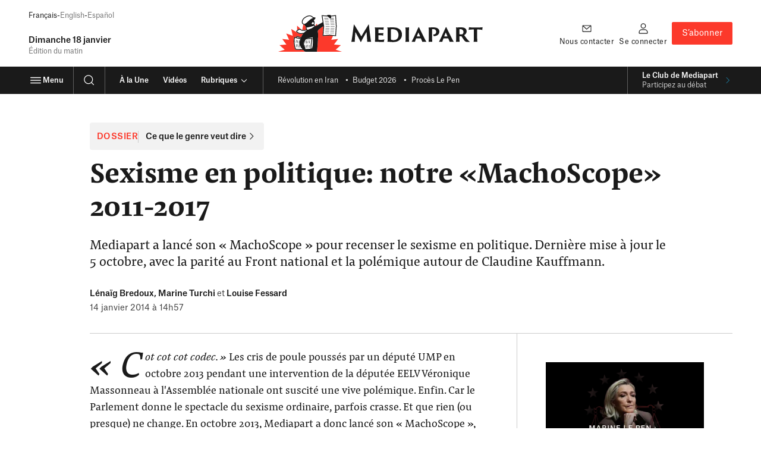

--- FILE ---
content_type: application/javascript
request_url: https://www.mediapart.fr/assets/build/default/front/nouvelle_formule/js/commons.23df507ff2f81a66.js
body_size: 42097
content:
(self.webpackChunk=self.webpackChunk||[]).push([[223],{751:(ge,ne,j)=>{"use strict";j.d(ne,{Ug:()=>V,ZX:()=>z,bA:()=>M,nf:()=>X,w8:()=>Y});var H=j(2720),se=j(9938);const V=J=>z(window.smarttagContext?.[J]),z=(J,R)=>{if(!(0,H.I)(J))if(J.startsWith("#")){const _=J.substring(1);return V(_)}else return J;return(0,H.I)(R)?null:V(R)},M=(J={},R,_=null)=>{let U=null;return!(0,H.I)(_)&&(0,se.Tn)(_)&&!(0,H.I)(U=_())?U:z(J[R],R)},Y=(J,R)=>(0,H.I)(J)?null:(0,se.Tn)(R)?R(J):J,X=(J,R,_,U="marking")=>z(J.dataset[`${U}${R.charAt(0).toUpperCase()+R.slice(1)}`]??_?.[R]??null,R)},1335:(ge,ne,j)=>{"use strict";j.d(ne,{A:()=>nt});var H=j(2461),se=j(3308),V=j(8152);class z{constructor(){this.name="mdpt_cc",this.domain=window.location.hostname,this.isDomainInt=/\d$/.test(this.domain),this.cookieDuration=3153e7,this.isDomainInt||(this.domain=this.domain.replace(/^\w+\./,"."))}exists(){return se.A.get(this.name)!==void 0}get(){return se.A.get(this.name)}set(s){se.A.set(this.name,JSON.stringify(s),{expires:new Date((0,V.WB)()+this.cookieDuration),domain:this.domain,path:"/",sameSite:"Strict",secure:!0})}}const M=z;class Y{constructor(){this.saveUrl=`${window.location.protocol}//${window.location.hostname}/cookie_consent`,this.declineUrl=`${window.location.protocol}//${window.location.hostname}/cookie_consent/deny`}save(s){if(window.fetch){if(!this.isLoggedUser())return s.disagreement.length>0?fetch(this.declineUrl,{cache:"no-cache",credentials:"include",body:JSON.stringify(s),method:"POST",headers:{"Content-Type":"application/json"}}):void 0;this._postData(s)}}isLoggedUser(){return!(!window.mediapart||!window.mediapart.user||!window.mediapart.user.uid)}_postData(s){fetch(this.saveUrl,{cache:"no-cache",credentials:"include",body:JSON.stringify(s),method:"POST",headers:{"Content-Type":"application/json"}}).then(function(a){a.ok||console.log(`HTTP error! status: ${a.status}`)}).catch(a=>{console.log(a)})}}const X=new Y;class J{constructor(s,a){this.key=s,this.params=a}beforeAgreement(){this.trackBeforeAgreement instanceof Function&&this.trackBeforeAgreement(this.params.script)}load(s){const a=this.isAuthorized(s.disagreement),e=this._alreadyLoaded();(e||!a)&&this.params.alwaysLoadScript!=1||(this.params?.script&&(this.params.script={...this.params.script,alreadyLoaded:e,authorized:a},this.manageScript(this.params.script)),this.params.tracking&&this.managePixel(this.params.tracking),this._isLoaded())}isAuthorized(s){return this.hasSpecificAuthorisation instanceof Function?this.hasSpecificAuthorisation(s):s.filter(e=>this.getCategories().includes(e)).length===0}addScript(s={}){let a=document.head;const e=document.createElement("script");return s.text!==void 0?(e.text=s.text,a=document.querySelector("body")):s.url!==void 0&&(e.async=!0,e.src=s.url),a.appendChild(e),e}createPixel(s,a,e){let m=`<img height="1" width="1" style="display:none" src="${s}"/>`;return a&&e&&(m=`<!-- ${a} -->${m}<!-- ${e} -->`),m}addPixel(s){document.body.insertAdjacentHTML("beforeend",s)}_alreadyLoaded(){return this._initLoaded(),window.cookieConsent.loaded.indexOf(this.key)!==-1}_isLoaded(){this._initLoaded(),window.cookieConsent.loaded.push(this.key)}_initLoaded(){window.cookieConsent.loaded||(window.cookieConsent.loaded=[])}}const R=J;class _ extends R{constructor(s){super("crazyegg",s)}getCategories(){return[H.A.visit]}manageScript(s){window.CE_READY=function(){CE2.set(1,s.userConnected),CE2.set(2,s.userStatus)},this.addScript({url:s.url})}}const U=_;class L extends R{constructor(s){super("facebookpixel",s),this.trackingEndpoint="https://www.facebook.com/tr"}getCategories(){return[H.A.ad]}getCustomData(s){return Object.keys(s).map(a=>`&cd[${a}]=${s[a]}`).join("")}managePixel({id:s,events:a}){Object.keys(a).forEach(e=>{const m=this.getCustomData(a[e]);this.addPixel(this.createPixel(`${this.trackingEndpoint}?id=${s}&ev=${e}${m}&noscript=1`))})}}const K=L;class ie extends R{constructor(s){super("nonli",s)}getCategories(){return[H.A.visit]}manageScript(s){const a=s.text;this.addScript({text:a})}}const B=ie;var N=j(5539);class F extends R{constructor(s){super("qiota",s)}getCategories(){return[H.A.content]}manageScript(s){const a=document.querySelector(".qiota_reserve"),e=document.querySelector(".qiota");if(!(!a||!e)&&(window.q_consent=s.authorized,window.q_logged=s.q_logged,window.q_ressource_uri=s.q_ressource_uri,window.q_subscribed=s.q_subscribed,window.q_token=s.q_token,!s.alreadyLoaded)){const m=this.addScript(s);m.addEventListener("error",()=>{window.smarttag&&window.smarttag.click.send(this.getSmarttagMarkingForQiotaLoadError(e))}),m.addEventListener("load",()=>{window.setupQiota(f=>{if(!f){window.smarttag&&window.smarttag.click.send(this.getSmarttagMarkingForQiotaSetupError(e));return}})})}}getSmarttagMarkingForQiotaLoadError(s){const a=N.A.getMarkingForDomElement(s);return a.name="erreur_chargement_script_qiota",a}getSmarttagMarkingForQiotaSetupError(s){const a=N.A.getMarkingForDomElement(s);return a.name="erreur_initialisation_qiota",a}}const Z=F;var Q=j(3923),te=j(8221);const re=(W,s,a="messages")=>{if(!(W in window.minimal_translations[a]))return W;const e=window.minimal_translations[a][W];return s!==null&&typeof s=="object"?de(e,s):e},de=(W,s)=>{for(const a in s){const e=new RegExp("%"+a+"%","g");if(!e.test(W))return;W=W.replace(e,s[a])}return W};var ce=j(2894),fe=j(6166),he=j(8050);class Pe{constructor(){const s=this.getSymfonyFlashBag();s&&(this.displayFlashMessages(s),this.removeFlashbagCookies(),this.handleScrollPosition(s))}getSymfonyFlashBag(){let s={};const a=te.get("flashes");a&&(s=JSON.parse(a));const e=new URLSearchParams(window.location.search);if(e.has("flash")&&e.has("message")){const m=re("content_locked",{message:decodeURIComponent(escape(window.atob(e.get("message"))))});s={...s,notice:[m]}}return s}handleScrollPosition(s){const a=document.getElementById("paywall-login-form");a&&s.error?a.scrollIntoView({behavior:"smooth",block:"center"}):(0,V.Cr)()}removeFlashbagCookies(){te.removeSpecific("flashes",{path:"/",domain:window.location.hostname.substring(window.location.hostname.indexOf("."))})}displayFlashMessages(s){for(const a in s)s[a].forEach(e=>{let m=a==="error",f=a;const A=new DOMParser().parseFromString(e,"text/html")?.querySelector('template[data-role="cta"]');let E=!1;A&&(E=A.content.querySelector("a, button")),f==="error"?f="warning":f==="notice"&&(f="info");let y=f==="warning"?he:f==="success"?fe:ce;(0,Q.m)({persistant:m,msg:e,cta:E,modifier:f,icon:y})})}}const Le=new Pe;var Se=j(9539);const xe=W=>{const s=[...document.querySelectorAll("[data-smarttag-publisher]")],a=[...document.querySelectorAll("[data-static-banner]")],e=[...document.querySelectorAll("[data-selligent-placeholder]")];(s.length>0||a.length>0||e.length>0)&&new Ae(W,s,a,e)};class Ae{constructor(s,a,e,m){if(this.tag=s,this.autopromoBanners=a,this.staticBanners=e,this.selligentPlaceholders=m,this.scrollObserver=this.initScrollObserver(),this.selligentDisabled()||this.selligentBannersAlreadyLoaded()){this.observeAllBanners();return}this.observeStaticBanners(),this.observeSelligentBanners()}selligentDisabled(){return Se.S.classList.contains("no-selligent")}selligentBannersAlreadyLoaded(){return Se.S.classList.contains("selligent")}initScrollObserver(){const s=(e,m)=>{e.forEach(f=>{if(f.isIntersecting){const{target:C}=f;this.initTagPublisher(C),m.unobserve(C)}})},a={threshold:.5};return new IntersectionObserver(s,a)}observeAllBanners(){this.autopromoBanners.length<1||this.autopromoBanners.forEach(s=>this.scrollObserver.observe(s))}observeStaticBanners(){this.staticBanners.length<1||this.staticBanners.forEach(s=>this.scrollObserver.observe(s))}observeSelligentBanners(){this.selligentPlaceholders.length<1||this.selligentPlaceholders.forEach(s=>{(0,V.o2)(s).then(([a,e])=>{const m=[...a.querySelectorAll("[data-smarttag-publisher]")];m.length&&m.forEach(f=>this.scrollObserver.observe(f)),this.selligentPlaceholders=this.selligentPlaceholders.filter(f=>f!==a),this.selligentPlaceholders.length||e.disconnect()})})}initTagPublisher(s){s.addEventListener("click",a=>this.sendClickTag(s,a)),this.sendImpressionTag(s)}sendClickTag(s,a){const e=N.A.getMarkingForCampaign(s);this.tag.publisher.send({elem:s,click:e,event:a})}sendImpressionTag(s){const a=N.A.getMarkingForCampaign(s);this.tag.publisher.send({impression:a})}}function we(){return"IntersectionObserver"in window&&"IntersectionObserverEntry"in window&&"intersectionRatio"in window.IntersectionObserverEntry.prototype}let Te=!1;function be(W){if(Te===!0||!we())return;const s={root:null,threshold:0},a=document.querySelector("#js-gateaux-secs");if(a===null)return;const e=a.querySelectorAll("button[aria-expanded][data-js-panel-switch]"),m=a.querySelector(".gateaux-secs__settings"),f="landing",C="settings";function c(){return m.hasAttribute("hidden")?f:C}function A(){function y(d){return{...{[f]:{impression:{campaignId:"[PRIVACY]",creation:"[votre_choix_pour_vos_donnees]"}},[C]:{impression:{campaignId:"[PRIVACY]",creation:"[parametres_de_confidentialite]"}}}[d]}}const h=new IntersectionObserver(function(d){for(const P of d){const{isIntersecting:i}=P;if(i){const p=y(c());W.publisher.send(p)}}h.unobserve(a)},s);h.observe(a)}new IntersectionObserver(function(y){for(const h of y){const{isIntersecting:d}=h;d&&A()}},s).observe(a),e.forEach(y=>{y.addEventListener("click",function(){A()})}),Te=!0}const Oe=null,ee=W=>{const s=document.querySelector("form[name='subscriptions'] #subscriptions_save");s!==null&&new ue(s,W)};class ue{constructor(s,a){this.submitButton=s,this.tag=a,this.initializeEvents()}initializeEvents(){this.submitButton.addEventListener("click",()=>this.sendAnalytics())}sendAnalytics(){this.tag.page.send(this.getMarking())}getMarking(){const s={name:"newsletter_abonne_confirmation",level2:6},a=N.A.getCustomVars(s);a.page={1:this.countSubcription,2:this.isSubscribe("#subscriptions_NL_ALERTE_0"),3:this.isSubscribe("#subscriptions_NL_QUOTIDIENNE_0"),4:this.isSubscribe("#subscriptions_NL_HEBDOMADAIRE_0"),5:this.isSubscribe("#subscriptions_NL_INVITATION_0"),6:this.isSubscribe("#subscriptions_NL_ENGLISH_0"),7:this.isSubscribe("#subscriptions_OPTIN_LIVE_PROG_0"),8:this.isSubscribe("#subscriptions_OPTIN_LIVE_LANCEMENT_0"),9:this.isSubscribe("#subscriptions_OPTIN_LIVE_REPLAY_0"),10:this.isSubscribe("#subscriptions_OPTIN_MEDIAPART_STATUS_0"),11:this.isSubscribe("#subscriptions_OPTIN_PARTNER_STATUS_0")};const e=N.A.getPage(s);return e.customVars=a,e.identifiedVisitor=N.A.getIdentifiedVisitor(),e}countSubcription(){let s=0;return document.querySelectorAll("form[name='subscriptions'] input[type='radio'][value='1']").forEach(function(a){a.checked&&s++}),s}isSubscribe(s){return document.querySelector(s).checked?"[oui]":"[non]"}}const me=(W,s,a=!1)=>{if(window.anonymPageHitSended!==!0)return new Ce(W,s,a)};class Ce{constructor(s,a,e){s.page.set(N.A.getPage(a)),s.customVars.set(N.A.getCustomVars(a)),s.identifiedVisitor.set(N.A.getIdentifiedVisitor()),window.smarttagInternalSearch!==void 0&&s.internalSearch.set(window.smarttagInternalSearch),s.dispatch(),window.anonymPageHitSended=e}}var oe=j(751),Ee=j(2720),Qe=j(7318);class Me{constructor(s){this.richMedia=s,this.previousState=null,this.previousVolume=null,this.mediaDuration=null,this.player=null,this.playerElement=null}setPlayer(s){this.player=s,this.playerElement=new Qe.Player(document.getElementById(s.getAttribute("id"))),this.playerElement.on("timeupdate",a=>{this.mediaDuration===null&&(this.mediaDuration=a.duration),this.playerElement.getMuted(e=>this.handleVolumeChange(e))}),this.playerElement.on("play",()=>this.handleEvent("play")),this.playerElement.on("pause",()=>this.handleEvent("pause")),this.playerElement.on("ended",()=>this.handleEvent("ended"))}handleEvent(s){if(this.previousState!==s){switch(s){case"play":this.tagEvent("play");break;case"pause":this.tagEvent("pause");break;case"ended":this.tagEvent("stop");break}this.previousState=s}}handleVolumeChange(s){this.previousVolume!==s&&(s?this.tagEvent("sound_off"):this.tagEvent("sound_on"),this.previousVolume=s)}tagEvent(s){this.richMedia.addAnalytics({mediaType:this.player.dataset.mediaType,mediaLevel2:this.player.dataset.mediaLevel2,playerId:parseInt(this.player.dataset.playerId),mediaLabel:this.player.dataset.mediaLabel,mediaTheme1:this.player.dataset.mediaTheme1,mediaTheme2:this.player.dataset.mediaTheme2,duration:this.mediaDuration,isEmbedded:!1,broadcastMode:"clip",refreshDuration:{0:5,1:15,5:30,10:60}}),this.richMedia.sendAnalytics({playerId:parseInt(this.player.dataset.playerId),action:s,mediaLabel:this.player.dataset.mediaLabel,mediaTheme1:this.player.dataset.mediaTheme1,mediaTheme2:this.player.dataset.mediaTheme2})}}const Ue=Me;var Ve=j(2708);class je{constructor(s){this.richMedia=s,this.previousState=null,this.previousVolume=null,this.mediaDuration=null,this.player=null,this.playerElement=null}setPlayer(s){this.player=s,this.playerElement=Ve(s.getAttribute("id")),this.playerElement.on("ready",a=>{this.mediaDuration=a.target.firstChild.duration}),this.playerElement.on("volumechange",a=>{this.handleVolumeChange(a)}),this.playerElement.on("play",()=>{this.handleEvent("play")}),this.playerElement.on("pause",()=>{this.handleEvent("pause")}),this.playerElement.on("ended",()=>{this.handleEvent("ended")})}handleEvent(s){if(this.previousState!==s){switch(s){case"play":this.tagEvent("play");break;case"pause":this.tagEvent("pause");break;case"ended":this.tagEvent("stop");break}this.previousState=s}}handleVolumeChange(){this.previousVolume!==this.player.muted&&(this.player.muted?this.tagEvent("sound_off"):this.tagEvent("sound_on"),this.previousVolume=this.player.muted)}tagEvent(s){this.richMedia.addAnalytics({mediaType:this.player.dataset.mediaType,mediaLevel2:this.player.dataset.mediaLevel2,playerId:parseInt(this.player.dataset.playerId),mediaLabel:this.player.dataset.mediaLabel,mediaTheme1:this.player.dataset.mediaTheme1,mediaTheme2:this.player.dataset.mediaTheme2,duration:this.mediaDuration,isEmbedded:!1,broadcastMode:"clip",refreshDuration:{0:5,1:15,5:30,10:60}}),this.richMedia.sendAnalytics({playerId:parseInt(this.player.dataset.playerId),action:s,mediaLabel:this.player.dataset.mediaLabel,mediaTheme1:this.player.dataset.mediaTheme1,mediaTheme2:this.player.dataset.mediaTheme2})}}const De=je;var Ne=j(8066);class Re{constructor(s){this.richMedia=s,this.previousState=null,this.previousVolume=null,this.mediaDuration=null,this.player=null,this.playerElement=null}setPlayer(s){this.player=s,this.playerElement=new Ne.A(s),this.playerElement.getDuration().then(a=>{this.mediaDuration=a}),this.playerElement.on("volumechange",a=>{this.handleVolumeChange(a)}),this.playerElement.on("play",()=>this.handleEvent("play")),this.playerElement.on("pause",()=>this.handleEvent("pause")),this.playerElement.on("ended",()=>this.handleEvent("ended"))}handleEvent(s){if(this.previousState!==s){switch(s){case"play":this.tagEvent("play");break;case"pause":this.tagEvent("pause");break;case"ended":this.tagEvent("stop");break}this.previousState=s}}handleVolumeChange(s){this.previousVolume!==s.volume&&(s.volume===0?this.tagEvent("sound_off"):s.volume===1&&this.tagEvent("sound_on"),this.previousVolume=s.volume)}tagEvent(s){this.richMedia.addAnalytics({mediaType:this.player.dataset.mediaType,mediaLevel2:this.player.dataset.mediaLevel2,playerId:parseInt(this.player.dataset.playerId),mediaLabel:this.player.dataset.mediaLabel,mediaTheme1:this.player.dataset.mediaTheme1,mediaTheme2:this.player.dataset.mediaTheme2,duration:this.mediaDuration,isEmbedded:!1,broadcastMode:"clip",refreshDuration:{0:5,1:15,5:30,10:60}}),this.richMedia.sendAnalytics({playerId:parseInt(this.player.dataset.playerId),action:s,mediaLabel:this.player.dataset.mediaLabel,mediaTheme1:this.player.dataset.mediaTheme1,mediaTheme2:this.player.dataset.mediaTheme2})}}const We=Re;var Fe=j(8924);class ke{constructor(s){console.info("YoutubeJs loaded !"),this.richMedia=s,this.previousState=null,this.mediaDuration=null,this.player=null,this.playerElement=null,this.interval=null}setPlayer(s){this.player=s,this.playerElement=new Fe(s.getAttribute("id")),this.playerElement.getDuration().then(a=>{this.mediaDuration=a}),this.playerElement.on("stateChange",a=>this.handleStatusChange(a))}handleStatusChange(s){this.previousState!==s.data&&(s.data===0?(this.tagEvent("stop"),clearInterval(this.interval)):s.data===1?this.tagEvent("play"):s.data===2&&(this.tagEvent("pause"),clearInterval(this.interval)),this.interval=setInterval(()=>{this.playerElement.isMuted().then(a=>{const e=a;this.previousMuteStatus!==e&&(e?this.tagEvent("sound_off"):this.tagEvent("sound_on"),this.previousMuteStatus=e)})},1e3),this.previousState=s.data)}tagEvent(s){this.richMedia.addAnalytics({mediaType:this.player.dataset.mediaType,mediaLevel2:this.player.dataset.mediaLevel2,playerId:parseInt(this.player.dataset.playerId),mediaLabel:this.player.dataset.mediaLabel,mediaTheme1:this.player.dataset.mediaTheme1,mediaTheme2:this.player.dataset.mediaTheme2,duration:this.mediaDuration,isEmbedded:!1,broadcastMode:"clip",refreshDuration:{0:5,1:15,5:30,10:60}}),this.richMedia.sendAnalytics({playerId:parseInt(this.player.dataset.playerId),action:s,mediaLabel:this.player.dataset.mediaLabel,mediaTheme1:this.player.dataset.mediaTheme1,mediaTheme2:this.player.dataset.mediaTheme2})}}const Ge=ke,qe=W=>{new Je(W)};class Je{constructor(s){this.tag=s;const a=document.getElementsByTagName("iframe"),e=document.getElementsByClassName("embedly-embed"),m=document.getElementsByClassName("video-js");for(const c of a)if(c.getAttribute("src")!==null&&c.classList.contains("embedly-embed")===!1){const A=c.getAttribute("src").indexOf("youtube.com")>-1||c.getAttribute("src").indexOf("youtu.be")>-1,E=c.getAttribute("src").indexOf("vimeo.com")>-1;if(A){let y=c.getAttribute("src");y+=(y.split("?")[1]?"&":"?")+"enablejsapi=1",c.setAttribute("src",y),c.classList.add("smarttag-player"),c.classList.add("smarttag-youtube-player"),c.setAttribute("data-media-type","video")}else E&&(c.classList.add("smarttag-player"),c.classList.add("smarttag-vimeo-player"),c.setAttribute("data-media-type","video"))}for(const c of e)c.classList.add("smarttag-player"),c.classList.add("smarttag-embedly-player"),c.setAttribute("data-media-type","video");for(const c of m)c.classList.add("smarttag-player"),c.classList.add("smarttag-videojs-player"),c.setAttribute("data-media-type","audio");let f=1;const C=document.getElementsByClassName("smarttag-player");for(const c of C)c.setAttribute("id","player_"+f),c.setAttribute("data-player-id",f),c.setAttribute("data-media-level2",(0,oe.Ug)("level2")),c.setAttribute("data-media-label",(0,oe.Ug)("chapter2")),c.setAttribute("data-media-theme1",(0,Ee.I)((0,oe.Ug)("multimediaType"))?(0,oe.Ug)("chapter1"):(0,oe.Ug)("multimediaType")),c.setAttribute("data-media-theme2",(0,Ee.I)((0,oe.Ug)("programTitle"))?(0,Ee.I)((0,oe.Ug)("authors"))?(0,oe.Ug)("articleType"):(0,oe.Ug)("authors"):(0,oe.Ug)("programTitle")),c.classList.contains("smarttag-embedly-player")?new Ue(this).setPlayer(c):c.classList.contains("smarttag-videojs-player")?new De(this).setPlayer(c):c.classList.contains("smarttag-vimeo-player")?new We(this).setPlayer(c):c.classList.contains("smarttag-youtube-player")&&new Ge(this).setPlayer(c),f++}addAnalytics(s){this.tag.richMedia.add(s)}sendAnalytics(s){this.tag.richMedia.send(s)}}const _e=W=>{const s=document.querySelector("form[name='registration']");s!==null&&new Xe(s,W)};class Xe{constructor(s,a){this.form=s,this.tag=a,this.initializeEvents()}initializeEvents(){this.form.addEventListener("submit",()=>this.sendAnalytics())}sendAnalytics(){this.tag.page.send(this.getMarking())}getMarking(){const s=document.querySelector("section[data-offer-group-slug]").getAttribute("data-offer-group-slug"),a=document.querySelector('input[name="registration[offer]"]:checked').getAttribute("data-offer-id"),e=document.querySelector('input[name="registration[payment]"]:checked').getAttribute("data-payment-method-slug"),m={name:"offre_selectionnee",chapter1:"abonnement",level2:5,subscriptionCategory:"abonnement",subscriptionType:"abonnement",subscriptionOffer:s,subscriptionOfferId:a,subscriptionPaymentMode:e},f=N.A.getPage(m);return f.customVars=N.A.getCustomVars(m),f.identifiedVisitor=N.A.getIdentifiedVisitor(),f}}const Be=W=>{const s=W.target.closest("[data-smarttag]");if(s===null)return;const a=window.smarttag;if(s.hasAttribute("data-smarttag-set-visitor-optin")&&a.privacy.setVisitorOptin(),s.hasAttribute("data-smarttag-set-visitor-mode"))try{const e=JSON.parse(s.getAttribute("data-smarttag-set-visitor-mode"));a.privacy.setVisitorMode(...e)}catch(e){console.error("SmartTag: Could not set visitor mode:",e)}if(!(s.hasAttribute("data-smarttag-wait-for-programmatically-click")&&!s.hasAttribute("data-smarttag-is-being-programmatically-clicked"))){if(s.hasAttribute("data-smarttag-is-being-programmatically-clicked")&&s.removeAttribute("data-smarttag-is-being-programmatically-clicked"),s.hasAttribute("data-smarttag-page-send")){a.page.send(N.A.getMarkingForPageSend(s));return}a.click.send(N.A.getMarkingForClickSend(s))}};class Ye extends R{constructor(s){super("smarttag",s),this.exempt=!0,this.hasSpecificAuthorisation=this.hasSpecificAuthorisation.bind(this),this.manageScript=this.manageScript.bind(this)}getCategories(){return[H.A.statistic]}hasSpecificAuthorisation(s){return this.exempt=s.includes(H.A.visit),!0}trackBeforeAgreement(s){if(window.smarttag===void 0)return;const a=window.smarttag;me(a,s,!0);const e=document.getElementById("js-gateaux-secs");e&&(e.addEventListener("click",function(c){Be(c),c.stopPropagation()}),be(a));const m=a.clientSideUserId.get();let f=window.location.hostname.split(".");f=f.slice(f.length-2).join("."),[...document.links].filter(c=>c.hostname.includes(f)).forEach(c=>c.addEventListener("click",A=>{A.preventDefault();const E=new URL(c.href),y=new URLSearchParams(E.search);y.set("userid",m),window.location.href=`${c.href}?${y}`}))}manageScript(s){if(window.smarttag===void 0)return;const a=window.smarttag;this.exempt?a.privacy.setVisitorMode("cnil","exempt"):a.privacy.setVisitorOptin();let e=new URLSearchParams(window.location.search);e.has("userid")&&(a.clientSideUserId.set(e.get("userid")),e.delete("userid"),e=[...e].length?`?${e}`:"",window.history.replaceState({},"",window.location.pathname+e)),a.clientSideUserId.store(),a.setProp("version_contenu",(0,oe.Ug)("contentVersion"),!0),me(a,s),xe(a),qe(a),ee(a),_e(a),be(a),document.body.addEventListener("click",Be)}}const Ze=Ye;class He{static createFromName(s,a){const m={crazyegg:U,facebookpixel:K,nonli:B,qiota:Z,smarttag:Ze}[s];return m?new m(a):!1}}const et=He;class tt{loadServices(s){let a=window.cookieConsent.services;s===!1&&(a=a.filter(e=>e.trackBeforeAgreement===!0)),a.forEach(e=>this.loadService(e,s))}loadService(s,a){if(!s.name||!s.params)return;const e=et.createFromName(s.name,s.params);if(e){if(a===!1){e.beforeAgreement();return}e.load(a)}}}const ze=new tt;class $e{constructor(){this.consentCookie=new M,this.disagreement=[],this.creation=(0,V.WB)(),this.update=(0,V.WB)(),this.categories=[H.A.ad,H.A.content,H.A.visit],this.setted=!1;const s=this.fromJson(this.consentCookie.get()||void 0);s&&(this.disagreement=s.disagreement,this.creation=s.creation,this.update=s.update,this.set())}isSet(){return this.setted}allowAll(){this.categories.forEach(s=>this.allow(s)),this.set()}denyAll(){this.categories.forEach(s=>this.deny(s)),this.set()}set(){this.setted=!0}allow(s){this._setAgreementFor(s)}deny(s){this._setAgreementFor(s,!1)}getCategories(){return this.categories}_setAgreementFor(s,a=!0){this._checkCategory(s),a?this.disagreement=this.disagreement.filter(e=>e!==s):(this.disagreement.push(s),this.disagreement=[...new Set(this.disagreement)]),this.update=(0,V.WB)(),this.consentCookie.set(this.toJson())}getAgreementFor(s){return this._checkCategory(s),this.disagreement.indexOf(s)===-1}_checkCategory(s){if(this.categories.indexOf(s)===-1)throw`${s} is not a known category`}beforeConsent(){ze.loadServices(!1)}apply(){ze.loadServices(this)}save(){X.save(this.toJson())}toJson(){return{disagreement:this.disagreement,creation:this.creation,update:this.update}}fromJson(s){if(s!==void 0)return JSON.parse(s)}}const nt=new $e},1500:(ge,ne,j)=>{"use strict";j.d(ne,{A:()=>H});const H=()=>{document.querySelectorAll("[data-js=home-archives-search]").forEach(V=>{const z=V.dataset&&V.dataset.errorMessages?JSON.parse(V.dataset.errorMessages):!1,M=V.querySelector(".home-archives__feedback"),Y=V.querySelector("input"),X=V.querySelector("button"),J=document.createElement("b");J.classList.add("spinner"),X.prepend(J);function R(){Y.removeAttribute("disabled"),X.removeAttribute("disabled"),V.classList.remove("_pending")}function _(){Y.setAttribute("disabled",""),X.setAttribute("disabled","")}function U(){M.innerText="\xA0",M.classList.remove("_active"),M.classList.contains("_set")&&M.classList.add("_reset")}Y.addEventListener("change",function(){U()}),V.addEventListener("submit",function(L){L.preventDefault();const K=V.getAttribute("action"),ie=Y.value;function B(N){z[N]&&(M.innerText=z[N],M.classList.remove("_reset"),M.classList.add("_active","_set")),R()}if(U(),_(),!/^\d{4}-\d{2}-\d{2}$/.test(ie))B("format");else{const[N,F,Z]=ie.split("-"),Q=`${Z}${F}${N.slice(-2)}`,te=K.replace(/(\d{6})$/,Q);V.classList.add("_pending"),fetch(te,{credentials:"include"}).then(re=>{if(!re.ok)throw new Error("Network response was not OK");return document.onvisibilitychange=()=>{document.visibilityState==="hidden"&&R()},window.onpagehide=()=>{R()},document.location=te}).catch(()=>{B("unavailable")})}})})}},2461:(ge,ne,j)=>{"use strict";j.d(ne,{A:()=>H});const H={ad:"ad",content:"content",visit:"visit"}},2720:(ge,ne,j)=>{"use strict";j.d(ne,{I:()=>se});const H=V=>{if(!(window.cookieConsent===void 0||!Array.isArray(window.cookieConsent.services)))return window.cookieConsent.services.find(z=>z.name===V)},se=V=>V===void 0||V===""||V===null},3025:()=>{},5539:(ge,ne,j)=>{"use strict";j.d(ne,{A:()=>ie});var H=j(1335),se=j(2461),V=j(3308);function z(B=0){return parseInt(B,10)}function M(B=""){return`[${B}]`}function Y(B=0){return parseInt(B,10)}function X(B=0){return parseInt(B,10)}function J(B=""){return`[${B.toLowerCase()}]`}const R={1:{markingKey:"status",serializeMethod:M},2:{markingKey:"locale",serializeMethod:M},3:{markingKey:"thematic",serializeMethod:M},4:{markingKey:"contentType",serializeMethod:M},5:{markingKey:"rubriqueTitle",serializeMethod:M},6:{markingKey:"programTitle",serializeMethod:M},7:{markingKey:"authors",serializeMethod:M},8:{markingKey:"date",serializeMethod:M},9:{markingKey:"mpDeploy",serializeMethod:M,getOverrideValue:function(){const B=V.A.get("MPDEPLOY");return B||-1}},10:{markingKey:"themeTitle",serializeMethod:M},11:{markingKey:"serieTitle",serializeMethod:M},12:{markingKey:"subscriptionCategory",serializeMethod:M},13:{markingKey:"subscriptionType",serializeMethod:M},14:{markingKey:"subscriptionOffer",serializeMethod:M},15:{markingKey:"subscriptionPaymentMode",serializeMethod:M},16:{markingKey:"dossierTitle",serializeMethod:M},17:{markingKey:"pageContact",serializeMethod:M},18:{markingKey:"subscriptionOfferId",serializeMethod:z},19:{markingKey:"nodeId",serializeMethod:M},21:{markingKey:"privacySetting",serializeMethod:M,getOverrideValue:function(){if(H.A.isSet())return[{key:"needed",value:"1"},{key:"statistic",value:H.A.getAgreementFor(se.A.visit)===!0?"1":"0"},{key:"customising",value:"0"},{key:"retargetting",value:H.A.getAgreementFor(se.A.ad)===!0?"1":"0"},{key:"content",value:H.A.getAgreementFor(se.A.content)===!0?"1":"0"}].map(({key:N,value:F})=>`${N}=${F}`).join("||")}},22:{markingKey:"contentVersion",serializeMethod:M}};var _=j(751),U=j(2720);function L(B={}){const N=(0,_.ZX)(B.chapter1,"chapter1"),F=(0,_.ZX)(B.chapter2,"chapter2"),Z=(0,_.ZX)(B.name,"name");return[N,F,Z].filter(te=>!(0,U.I)(te)).join("::")}class K{static getPage(N={}){const F={};for(const Z of["name","chapter1","chapter2","chapter3","level2"]){const Q=(0,_.bA)(N,Z);(0,U.I)(Q)||(F[Z]=Q)}return F}static getCustomVars(N={}){const F={};for(const Q in R){const te=R[Q],{markingKey:re,getOverrideValue:de,serializeMethod:ce}=te,fe=(0,_.w8)((0,_.bA)(N,re,de),ce);(0,U.I)(fe)||(F[Q]=fe)}const Z=window.smarttagPageCustomVars??null;return{site:F,page:Z}}static getIdentifiedVisitor(){const N={};window?.mediapart?.user?.uid!==void 0&&(N.id=window.mediapart.user.uid);const F=(0,_.ZX)(null,"userCategory");return(0,U.I)(F)||(N.category=F),N}static getMarkingForDomElement(N){const F={elem:N},Z={type:"action",level2:"9"};for(const Q of["name","type","level2","chapter1","chapter2","chapter3"]){const te=(0,_.nf)(N,Q,Z,"smarttag");(0,U.I)(te)||(F[Q]=te)}return F}static getMarkingForClickSend(N){return K.getMarkingForDomElement(N)}static getMarkingForPageSend(N){const F=K.getMarkingForDomElement(N);return F.identifiedVisitor=K.getIdentifiedVisitor(),F.customVars=K.getCustomVars(),F}static getMarkingForCampaign(N){const F={format:M(`${N.clientWidth}x${N.clientHeight}`)},Z={};for(const Q of["campaignId","creation","variant","generalPlacement","detailedPlacement"]){const te=(0,_.nf)(N,Q,Z,"smarttag");(0,U.I)(te)||(F[Q]=M(te))}return(0,U.I)(F.url)&&(F.url=L(F)),F}}const ie=K},5972:(ge,ne,j)=>{"use strict";j.d(ne,{A:()=>H});const H=()=>{document.querySelectorAll("[data-js-teasers-carrousel]:not(._set)").forEach(V=>{const z=V.querySelector(".block__content"),M=V.querySelector('[data-template="carrouselNav"]');if(!z||!M)return;z.setAttribute("tabindex",-1);const Y=V.classList.contains("_separated-teasers"),X=z.querySelectorAll(".teaser"),J=M.dataset.minimumItems?parseInt(M.dataset.minimumItems,10):4,R=M.dataset.navPosition;if(!X.length||X.length<J)return;X.length===J&&V.classList.add("_no-nav@lg");const _=M.content.querySelector(".carrousel-nav._bullets"),U=_?_.cloneNode(!0):!1,L=U?U.querySelector(".carrousel-set-indicator"):!1,K=Y?parseFloat(getComputedStyle(z).gridColumnGap)*2+1:parseFloat(getComputedStyle(z).gridColumnGap),ie=()=>(X[0].getBoundingClientRect().width||X[0].querySelector(".teaser__title")?.getBoundingClientRect().width||0)+K,B=()=>z.getBoundingClientRect().width+K-parseInt(getComputedStyle(z).paddingLeft,10)-parseInt(getComputedStyle(z).paddingRight,10),N=()=>X.length*ie()-K;let F;const Z=function(){clearTimeout(F),F=setTimeout(Q,66)},Q=()=>{const ee=z.querySelector("._intersecting");ee?.querySelector("a")&&ee.querySelector("a").focus({preventScroll:!0}),z.removeEventListener("scroll",Z,!1)},te=ee=>{z.addEventListener("scroll",Z,!1),z.scrollBy({left:ee*B(),top:0,behavior:"smooth"})},re=ee=>{ee.classList.add("_intersecting"),ee.removeAttribute("aria-hidden"),ee.querySelector("a").removeAttribute("tabindex")},de=ee=>{ee.classList.remove("_intersecting"),ee.setAttribute("aria-hidden",!0),ee.querySelector("a").setAttribute("tabindex",-1)},ce={root:z,rootMargin:"-10px",threshold:0},fe=ee=>{ee.forEach(ue=>{const me=ue.target.closest(".teaser");ue.intersectionRatio>0?re(me):de(me)})},he=new IntersectionObserver(fe,ce);X.forEach(ee=>{const ue=ee.querySelector("a");he.observe(ue)});const Pe=ee=>{const ue=Math.round(B()/ie()),me=Math.ceil(X.length/ue);let Ce=Math.floor(z.scrollLeft/ie())+1;ee===-1?Ce=1:ee===1&&(Ce=X.length);let oe=Math.floor(Ce/ue+1);oe>me&&(oe=me),U&&(L.innerHTML=`${L.dataset.labelSet} ${oe} ${L.dataset.labelOf} ${me}`),me===1?V.classList.add("_monoset"):V.classList.remove("_monoset"),V.style.setProperty("--teasers-carrousel-count",`${me}`),V.style.setProperty("--teasers-carrousel-current-set",`${oe}`)},Le=()=>{const ee=R==="default"?ie()/2:0;let ue=0;z.scrollLeft>ee?Ae.enable():(Ae.disable(),ue=-1),z.scrollLeft<N()-B()-ee?Te.enable():(Te.disable(),ue=1),Pe(ue)},Se=(ee,ue)=>{ee.enable=()=>{ee.classList.add("_visible"),ee.removeAttribute("aria-hidden"),ee.removeAttribute("disabled")},ee.disable=()=>{ee.classList.remove("_visible"),ee.setAttribute("aria-hidden",!0),ee.setAttribute("disabled",!0)},ee.addEventListener("click",function(me){me.preventDefault(),te(ue==="previous"?-1:1)})},xe=M.content.querySelector(".carrousel-nav._previous").cloneNode(!0),Ae=xe.querySelector("button");Se(Ae,"previous"),V.prepend(xe),U&&(Pe(0),V.append(U));const we=M.content.querySelector(".carrousel-nav._next").cloneNode(!0),Te=we.querySelector("button");Se(Te,"next"),V.append(we);let be;const Oe=function(){clearTimeout(be),be=setTimeout(Le,66)};z.addEventListener("scroll",Oe,!1),Le(),V.classList.add("_set")})}},6510:(ge,ne,j)=>{"use strict";j.d(ne,{A:()=>H});const H=()=>{document.querySelectorAll(".accordion:not(._set)").forEach(V=>{let z=V.dataset.jsAccordion;try{z=JSON.parse(z)}catch{z=!1}const M=z&&typeof z.multiple=="boolean"?z.multiple:!1,Y="--feedback";let X=!1;const J=function(_,U){const L=_.closest(".accordion__panel"),K=L.querySelector(".accordion__panel__content");if(U)L.classList.remove("_expanded"),K.classList.add("_expandable"),K.setAttribute("hidden","");else if(K.removeAttribute("hidden"),L.classList.add("_expanded"),X&&L.id){const ie=`${L.id}${Y}`,B=document.getElementById(ie);B&&B.scrollIntoView({block:"start"})}_.setAttribute("aria-expanded",String(!U))};if(V.closePanels=function(){[...V.querySelectorAll(".accordion__panel__trigger")].forEach(_=>{J(_,!0)})},V.init=function(){V.panels=V.querySelectorAll(".accordion__panel"),V.triggers=[...V.querySelectorAll(".accordion__panel__trigger")],V.panels.forEach(_=>{if(_.id&&!_.classList.contains("_set")){const U=_.querySelector(".accordion__panel__trigger"),L=_.querySelector(".accordion__panel__content");U.getAttribute("id")||U.setAttribute("id",`${_.id}__panelTrigger`),L.getAttribute("id")||L.setAttribute("id",`${_.id}__panelContent`),U.setAttribute("aria-controls",L.id),L.setAttribute("role","region"),L.setAttribute("aria-labelledby",U.id),L.addEventListener("animationend",function(){L.classList.remove("_expandable")}),_.classList.add("_set")}}),V.triggers.forEach(_=>{if(!_.classList.contains("_set")){J(_,!_.closest(".accordion__panel").classList.contains("_expanded"));const U=V.querySelector(".panels");_.addEventListener("click",function(L){L.preventDefault();const K=_.getAttribute("aria-expanded")==="true";M||V.closePanels(),J(_,K),U&&typeof U.layout=="function"&&U.layout()}),_.classList.add("_set")}})},V.init(),!V.panels||V.triggers.length<1)return;let R=document.location.hash||!1;if(R&&R.indexOf(Y)&&(X=!0,R=R.split(Y)[0]),R&&V.querySelector(R)){const U=V.querySelector(R).closest(".accordion__panel").querySelector(".accordion__panel__trigger");J(U,!1)}V.addEventListener("keydown",function(_){const U=_.target,L=event.which.toString(),K=_.ctrlKey&&L.match(/33|34/);if(U.classList.contains("accordion__panel__trigger")){if(L.match(/38|40/)||K){const ie=V.triggers.indexOf(U),B=L.match(/34|40/)?1:-1,N=V.triggers.length,F=(ie+N+B)%N;V.triggers[F].focus(),_.preventDefault()}else if(L.match(/35|36/)){switch(L){case"36":V.triggers[0].focus();break;case"35":V.triggers[V.triggers.length-1].focus();break}_.preventDefault()}}}),V.classList.add("_set")})}},8070:(ge,ne,j)=>{"use strict";j.d(ne,{A:()=>V});class H extends HTMLElement{constructor(){if(super(),!navigator.clipboard?.writeText&&!navigator.canShare)return;const M=this.querySelector("template[data-intent='share']"),Y=this.querySelector("template[data-intent='link']"),X=this.hasAttribute("uri")?this.getAttribute("uri"):!1,J=document.createElement("ul");this.append(J);function R(_,U){window.setTimeout(()=>{_.classList.remove("_displayed")},U)}if(navigator.clipboard?.writeText&&Y){const _=X||document.URL,U=document.createElement("li");U.classList.add("_link");const L=Y.content.querySelector("button");U.append(L);const K=Y.content.querySelector("p"),ie=K.innerText;let B=K.getAttribute("data-delay"),N=B?parseInt(B,10):3e3;const F=document.createElement("p");F.setAttribute("role","status"),F.setAttribute("aria-live","polite"),F.setAttribute("aria-relevant","additions"),U.append(F),J.append(U),L.addEventListener("click",Z=>{Z.preventDefault();let Q=L.getBoundingClientRect(),te=Q.x+Math.round(Q.width/2),re=document.documentElement.clientWidth;navigator.clipboard.writeText(_),F.innerText=ie,F.removeAttribute("class");let de=F.getBoundingClientRect().width,ce=te-de/2<=0?"left":re<te+de/2?"right":"center";F.classList.add(`_position:${ce}`),window.setTimeout(()=>{F.classList.add("_displayed")},100),R(F,N)}),document.addEventListener("keyup",Z=>{Z.keyCode===27&&R(F,0)})}if(navigator.canShare&&M){this.setAttribute("native","");const _=X||document.URL;let U,L,K;if(X)K={url:_};else{const N=document.querySelector("title, h1"),F=document.querySelector('meta[name="og:description"],meta[name="description"]');U=N?N.innerText:"",L=F?F.getAttribute("content"):"",K={title:U,text:L,url:_}}const ie=document.createElement("li");ie.classList.add("_native");const B=M.content.querySelector("button");ie.append(B),J.append(ie),B.addEventListener("click",async N=>{N.preventDefault();try{await navigator.share(K)}catch{}})}M?.remove(),Y?.remove(),this.setAttribute("set","")}}const se=()=>{"customElements"in window&&customElements.get("sharing-tools")===void 0&&customElements.define("sharing-tools",H)};function V(){se()}},8152:(ge,ne,j)=>{"use strict";j.d(ne,{Cr:()=>X,KO:()=>z,Sn:()=>K,VV:()=>V,WB:()=>se,ey:()=>M,g_:()=>J,k0:()=>R,lV:()=>ie,o2:()=>_,v5:()=>Y});var H=j(9539);const se=()=>new Date().getTime(),V=()=>`${window.innerWidth-H.S.clientWidth}px`,z=()=>`${Math.max(H.S.clientHeight,window.innerHeight||0)}px`,M=()=>H.S.classList.add("no-scroll"),Y=()=>H.S.classList.remove("no-scroll"),X=()=>window.scrollTo(0,0),J=()=>parseInt(navigator.msDoNotTrack||window.doNotTrack||navigator.doNotTrack,10)===1||window.mediapart?.disableTracking===1,R=(B,N=!1,F="")=>{if(B)return new Promise((Z,Q)=>{const te=document.head,re=document.createElement("script"),de=()=>{re.removeEventListener("load",de),re.removeEventListener("error",ce),Z(re)},ce=()=>{re.removeEventListener("load",de),re.removeEventListener("error",ce),Q(new Error(`Failed to load script from ${B}`))};re.addEventListener("load",de),re.addEventListener("error",ce),re.charset="utf-8",re.src=B,re.async=N,F!==""&&(window[F]=re),te.appendChild(re)})},_=B=>new Promise(N=>{const F={childList:!0},Z=(te,re)=>{N([B,re])},Q=new MutationObserver(Z);setTimeout(()=>N([B,Q]),5e3),Q.observe(B,F)}),U=B=>{const N=new FormData(B);return new URLSearchParams(N).toString()},L=(B,N=!1)=>{const F=document.createElement("DIV");F.innerHTML=B;const Z=F.firstChild;return Z.classList.add("icon"),N&&typeof N=="string"&&Z.classList.add(N),Z.setAttribute("aria-hidden",!0),Z.setAttribute("focusable",!1),Z},K=(B,N)=>{const F=B.classList;if(!F.contains("icon"))throw new Error('svg icon must have an "icon" class');F.remove("icon");const Z=F.value,Q=L(N,Z);B.parentNode.replaceChild(Q,B)},ie=(B,N={})=>{const F=window?.mediapart?.routeConfig?.[B];if(!F)throw new Error(`The ${B} route config does not exist`);const Z=F.requirements||{};let Q=F.path;for(let te in Z){const re=Z[te],de=new RegExp(re),ce=N[te];if(!ce)throw new Error(`Invalid argument: ${te} is missing`);if(!de.test(ce))throw new Error(`Invalid argument: { ${te}: ${ce} } doesn't match the required pattern ${re}.`)}return Object.keys(N).forEach(te=>{const re=new RegExp(`{${te}}`,"g");Q=Q.replace(re,N[te])}),Q}},8369:(ge,ne,j)=>{"use strict";j.d(ne,{A:()=>W});var H=j(6870),se=j(9161);se.polyfill();const V=()=>{document.documentElement.classList.add("_loaded")};var z=j(489);(function(){var s={},a={site:599064,log:"",logSSL:"",domain:"xiti.com",collectDomain:"logc406.xiti.com",collectDomainSSL:"logs1406.xiti.com",userIdOrigin:"server",pixelPath:"/hit.xiti",disableCookie:!1,disableStorage:!1,cookieSecure:!0,cookieDomain:".mediapart.fr",preview:!1,plgs:["Campaigns","Clicks","ClientSideUserId","ContextVariables","Page","InternalSearch","Events","OnSiteAds","Privacy","IdentifiedVisitor"],lazyLoadingPath:"",documentLevel:"document",redirect:!1,activateCallbacks:!0,medium:"",ignoreEmptyChapterValue:!0,base64Storage:!1,sendHitWhenOptOut:!0,forceHttp:!1,requestMethod:"GET",maxHitSize:2e3,urlPropertyAuto:!0,urlPropertyQueryString:!0,sameSiteStrict:!1};(function(h){h.ATInternet=h.ATInternet||{},h.ATInternet.Tracker=h.ATInternet.Tracker||{},h.ATInternet.Tracker.Plugins=h.ATInternet.Tracker.Plugins||{}})(window);var e=function(){function h(n){var o=typeof n;if(o!=="object"||n===null)return o==="string"&&(n='"'+n+'"'),String(n);var t,l,u=[],b=n.constructor===Array;for(t in n)n.hasOwnProperty(t)&&(l=n[t],o=typeof l,o!=="function"&&o!=="undefined"&&(o==="string"?l='"'+l.replace(/[^\\]"/g,'\\"')+'"':o==="object"&&l!==null&&(l=h(l)),u.push((b?"":'"'+t+'":')+String(l))));return(b?"[":"{")+String(u)+(b?"]":"}")}function d(n){return n===null?"":(n+"").replace(r,"")}function P(n){var o,t=null;return(n=d(n+""))&&!d(n.replace(p,function(l,u,b,v){return o&&u&&(t=0),t===0?l:(o=b||u,t+=!v-!b,"")}))?Function("return "+n)():null}var i=this,p=/(,)|(\[|{)|(}|])|"(?:[^"\\\r\n]|\\["\\\/bfnrt]|\\u[\da-fA-F]{4})*"\s*:?|true|false|null|-?(?!0\d)\d+(?:\.\d+|)(?:[eE][+-]?\d+|)/g,r=RegExp("^[\\x20\\t\\r\\n\\f]+|((?:^|[^\\\\])(?:\\\\.)*)[\\x20\\t\\r\\n\\f]+$","g");i.isLocalStorageAvailable=function(){try{var n=localStorage;return n.setItem("__storage_test__","__storage_test__"),n.removeItem("__storage_test__"),!0}catch{return!1}},i.isBeaconMethodAvailable=function(){return window.navigator&&typeof window.navigator.sendBeacon=="function"},i.Base64={_keyStr:"ABCDEFGHIJKLMNOPQRSTUVWXYZabcdefghijklmnopqrstuvwxyz0123456789+/=",encode:function(n){var o="",t,l,u,b,v,k,O=0;for(n=i.Base64._utf8_encode(n);O<n.length;)t=n.charCodeAt(O++),l=n.charCodeAt(O++),u=n.charCodeAt(O++),b=t>>2,t=(t&3)<<4|l>>4,v=(l&15)<<2|u>>6,k=u&63,isNaN(l)?v=k=64:isNaN(u)&&(k=64),o=o+this._keyStr.charAt(b)+this._keyStr.charAt(t)+this._keyStr.charAt(v)+this._keyStr.charAt(k);return o},decode:function(n){var o="",t,l,u,b,v,k=0;for(n=n.replace(/[^A-Za-z0-9\+\/\=]/g,"");k<n.length;)t=this._keyStr.indexOf(n.charAt(k++)),l=this._keyStr.indexOf(n.charAt(k++)),b=this._keyStr.indexOf(n.charAt(k++)),v=this._keyStr.indexOf(n.charAt(k++)),t=t<<2|l>>4,l=(l&15)<<4|b>>2,u=(b&3)<<6|v,o+=String.fromCharCode(t),b!=64&&(o+=String.fromCharCode(l)),v!=64&&(o+=String.fromCharCode(u));return o=i.Base64._utf8_decode(o)},_utf8_encode:function(n){n=n.replace(/\r\n/g,`
`);for(var o="",t=0;t<n.length;t++){var l=n.charCodeAt(t);128>l?o+=String.fromCharCode(l):(127<l&&2048>l?o+=String.fromCharCode(l>>6|192):(o+=String.fromCharCode(l>>12|224),o+=String.fromCharCode(l>>6&63|128)),o+=String.fromCharCode(l&63|128))}return o},_utf8_decode:function(n){for(var o="",t=0,l,u,b;t<n.length;)l=n.charCodeAt(t),128>l?(o+=String.fromCharCode(l),t++):191<l&&224>l?(u=n.charCodeAt(t+1),o+=String.fromCharCode((l&31)<<6|u&63),t+=2):(u=n.charCodeAt(t+1),b=n.charCodeAt(t+2),o+=String.fromCharCode((l&15)<<12|(u&63)<<6|b&63),t+=3);return o}},i.loadScript=function(n,o){var t;o=o||function(){},t=document.createElement("script"),t.type="text/javascript",t.src=n.url,t.async=!1,t.defer=!1,t.onload=t.onreadystatechange=function(u){u=u||window.event,(u.type==="load"||/loaded|complete/.test(t.readyState)&&(!document.documentMode||9>document.documentMode))&&(t.onload=t.onreadystatechange=t.onerror=null,o(null,u))},t.onerror=function(u){t.onload=t.onreadystatechange=t.onerror=null,o({msg:"script not loaded",event:u})};var l=document.head||document.getElementsByTagName("head")[0];l.insertBefore(t,l.lastChild)},i.cloneSimpleObject=function(n,o){if(typeof n!="object"||n===null||n instanceof Date)return n;var t=new n.constructor,l;for(l in n)n.hasOwnProperty(l)&&(l===void 0||o&&n[l]===void 0||(t[l]=i.cloneSimpleObject(n[l])));return t},i.isEmptyObject=function(n){for(var o in n)if(n.hasOwnProperty(o))return!1;return!0},i.isObject=function(n){return n!==null&&typeof n=="object"&&!(n instanceof Array)},i.ATVALUE="_ATVALUE",i.ATPREFIX="_ATPREFIX",i.object2Flatten=function(n,o,t,l,u){var b={},v="",k="",O=[],x="",I=0,g;for(g in n)if(n.hasOwnProperty(g))if(b=i.splitProtocolAndKey(g,u),v=b.prefix||l||"",k=(o?o+"_":"")+b.key,i.isObject(n[g]))i.object2Flatten(n[g],k,t,v,u);else{for(O=k.split("_"),x="",I=0;I<O.length;I++)b=i.splitProtocolAndKey(O[I],u),v=b.prefix||v,x+=b.key+(I<O.length-1?"_":"");k=x||k,t[k]=t[k]||{},t[k][i.ATVALUE]=n[g],t[k][i.ATPREFIX]=v}},i.flatten2Object=function(n,o,t){o=o.split("_");var l,u;for(u=0;u<o.length-1;u++)l=o[u],n[l]||(n[l]={}),n=n[l];if(n.hasOwnProperty(i.ATVALUE)){l=n[i.ATVALUE];var b=n[i.ATPREFIX];delete n[i.ATVALUE],delete n[i.ATPREFIX],n.$={},n.$[i.ATVALUE]=l,n.$[i.ATPREFIX]=b}t=i.cloneSimpleObject(t),n[o[u]]?n[o[u]].$=t:n[o[u]]=t},i.getFormattedObject=function(n){var o={},t,l;for(l in n)n.hasOwnProperty(l)&&(n[l].hasOwnProperty(i.ATVALUE)?(t=n[l][i.ATPREFIX]?n[l][i.ATPREFIX]+":"+l:l,o[t]=n[l][i.ATVALUE]):o[l]=i.getFormattedObject(n[l]));return o},i.completeFstLevelObj=function(n,o,t){if(n){if(o)for(var l in o)!o.hasOwnProperty(l)||n[l]&&!t||(n[l]=o[l])}else n=o;return n},i.getObjectKeys=function(n){var o=[],t;for(t in n)n.hasOwnProperty(t)&&o.push(t);return o},i.objectToLowercase=function(n){var o={},t;for(t in n)n.hasOwnProperty(t)&&(i.isObject(n[t])?o[t.toLowerCase()]=i.objectToLowercase(n[t]):o[t.toLowerCase()]=n[t]);return o},i.splitProtocolAndKey=function(n,o){var t,l;return 2>n.length||n[1]!==":"?(t="",l=n):4>n.length||n[3]!==":"?(t=n.substring(0,1),l=n.substring(2,n.length)):(t=n.substring(0,3),l=n.substring(4,n.length)),o&&(t=t.toLowerCase(),l=l.toLowerCase()),{prefix:t,key:l}},i.jsonSerialize=function(n){try{return typeof JSON<"u"&&JSON.stringify?JSON.stringify(n):h(n)}catch{return null}},i.jsonParse=function(n){try{return typeof JSON<"u"&&JSON.parse?JSON.parse(n+""):P(n)}catch{return null}},i.trim=function(n){try{return String.prototype.trim?n.trim():n.replace(/^[\s\uFEFF\xA0]+|[\s\uFEFF\xA0]+$/g,"")}catch{return n}},i.arrayIndexOf=function(n,o){if(Array.prototype.indexOf){var t=-1;return typeof n.indexOf(o)<"u"&&(t=n.indexOf(o)),t}return function(l){if(this==null)throw new TypeError;var u=Object(this),b=u.length>>>0;if(b===0)return-1;var v=0;if(1<arguments.length&&(v=Number(arguments[1]),v!=v?v=0:v!=0&&v!=1/0&&v!=-1/0&&(v=(0<v||-1)*Math.floor(Math.abs(v)))),v>=b)return-1;for(v=0<=v?v:Math.max(b-Math.abs(v),0);v<b;v++)if(v in u&&u[v]===l)return v;return-1}.apply(n,[o])},i.uuid=function(){function n(l){var u=Math.random();try{t&&(u=o.getRandomValues(new Uint32Array(1))[0]/Math.pow(2,32))}catch{}return Math.floor((9*u+1)*Math.pow(10,l-1))}var o=window.crypto||window.msCrypto,t=o!==null&&typeof o=="object";return{v4:function(){try{if(t)return("10000000-1000-4000-8000"+-1e11).replace(/[018]/g,function(l){return(l^o.getRandomValues(new Uint32Array(1))[0]&15>>l/4).toString(16)})}catch{}return"xxxxxxxx-xxxx-4xxx-yxxx-xxxxxxxxxxxx".replace(/[xy]/g,function(l){var u=16*Math.random()|0;return(l==="x"?u:u&3|8).toString(16)})},num:function(l){var u=new Date,b=function(v){return v-=100*Math.floor(v/100),10>v?"0"+v:String(v)};return b(u.getHours())+""+b(u.getMinutes())+b(u.getSeconds())+n(l-6)}}},i.isPreview=function(){return window.navigator&&window.navigator.loadPurpose==="preview"},i.isPrerender=function(n){var o,t=!1,l=["webkit","ms"];if(document.visibilityState==="prerender")o="visibilitychange";else for(var u=0;u<l.length;u++)document[l[u]+"VisibilityState"]==="prerender"&&(o=l[u]+"visibilitychange");if(typeof o<"u"){var b=function(v){n(v),i.removeEvtListener(document,o,b)};i.addEvtListener(document,o,b),t=!0}return t},i.addEvtListener=function(n,o,t){n.addEventListener?n.addEventListener(o,t,!1):n.attachEvent&&n.attachEvent("on"+o,t)},i.removeEvtListener=function(n,o,t){n.removeEventListener?n.removeEventListener(o,t,!1):n.detachEvent&&n.detachEvent("on"+o,t)},i.hashcode=function(n){var o=0;if(n.length===0)return o;for(var t=0;t<n.length;t++)var l=n.charCodeAt(t),o=(o<<5)-o+l,o=o|0;return o},i.setLocation=function(n){var o=n.location;n=window[n.target]||window,o&&(n.location.href=o)},i.dispatchCallbackEvent=function(n){var o;if(typeof window.Event=="function")o=new Event("ATCallbackEvent");else try{o=document.createEvent("Event"),o.initEvent&&o.initEvent("ATCallbackEvent",!0,!0)}catch{}o&&typeof document.dispatchEvent=="function"&&(o.name=n,document.dispatchEvent(o))},i.addCallbackEvent=function(n){i.addEvtListener(document,"ATCallbackEvent",n)},i.removeCallbackEvent=function(n){i.removeEvent("ATCallbackEvent",n)},function(){function n(o,t){t=t||{bubbles:!1,cancelable:!1,detail:void 0};var l;try{l=document.createEvent("CustomEvent"),l.initCustomEvent(o,t.bubbles,t.cancelable,t.detail)}catch{}return l}typeof window.CustomEvent=="function"?window.ATCustomEvent=window.CustomEvent:(typeof window.Event=="function"&&(n.prototype=window.Event.prototype),window.ATCustomEvent=n)}(),i.addEvent=function(n,o,t,l){i[n]=new ATCustomEvent(n,{detail:{name:o,id:t}}),i.addEvtListener(document,n,l)},i.removeEvent=function(n,o){i.removeEvtListener(document,n,o)},i.dispatchEvent=function(n,o){i[n]=i[n]||new ATCustomEvent(n,{detail:{name:o,id:-1}});try{document.dispatchEvent(i[n])}catch{}},i.privacy=new function(){function n(x,I){var g=[],T,S;T={};for(var w=0;w<x.length;w++){T={},i.object2Flatten(x[w],null,T,null,!0);for(var D in T)T.hasOwnProperty(D)&&i.arrayIndexOf(I,D)===-1&&delete T[D];if(!i.isEmptyObject(T)){S={};for(var q in T)T.hasOwnProperty(q)&&i.flatten2Object(S,q,T[q]);T=i.getFormattedObject(S),g.push(T)}}return g}function o(x,I,g){1<x.length?(typeof I[x[0]]>"u"&&(I[x[0]]={}),o(x.slice(1,x.length),I[x[0]],g)):I[x[0]]=g}function t(x,I,g,T,S){var w=T||{};if(!x||typeof x!="object"||x instanceof Array){if(typeof x<"u"&&0<=g.indexOf(S)||typeof g>"u")w[S]=x;else for(I=0;I<g.length;I++)if(S&&S.indexOf(g[I])===0){w[S]=x;break}}else for(var D in x)x.hasOwnProperty(D)&&t(x[D],I,g,w,(S?S+I:"")+D);if(T===void 0)return w}function l(x,I,g){for(var T=[],S=0;S<x.length;S++){var w;w=t(x[S],g,I);var D=g,q={},G=void 0;for(G in w)if(w.hasOwnProperty(G)){var le=G.split(D);o(le,q,w[G])}w=q,i.isEmptyObject(w)||T.push(w)}return T}function u(x,I){var g="",T={key:"",flattenedProperty:""};switch(!0){case x.indexOf("stc_")===0:g="stc_";break;case x.indexOf("stc/")===0:g="stc/";break;case x.indexOf("events_")===0:g="events_";break;case x.indexOf("context_")===0:g="context_";break;default:T.key=x}if(g){var S=g.substring(0,g.length-1);T.key=S,0>I.indexOf(S)&&(T.flattenedProperty=x.substring(g.length))}return T}function b(x){for(var I=[],g={},T=0;T<x.length;T++)if(typeof x[T]=="string"){var S={};if(-1<x[T].indexOf("#")){var w=x[T].split("#");w[0]===O&&(S=u(w[1],x))}else S=u(x[T],x);S.key&&0>I.indexOf(S.key)&&I.push(S.key),S.flattenedProperty&&(g[S.key]=(g[S.key]||[]).concat(S.flattenedProperty))}else for(var D in x[T])x[T].hasOwnProperty(D)&&(0>I.indexOf(D)&&I.push(D),0>x.indexOf(D)&&(g[D]=(g[D]||[]).concat(x[T][D])));return{keys:I,values:g}}var v=this,k={storageParams:null,bufferParams:null},O="";v.CONSENTNO="Consent-NO",v.ALL="*",v.testStorageParam=function(x,I){var g;if(k.storageParams instanceof Array){for(var T,S=k.storageParams.length-1;0<=S;S--)if(T=k.storageParams[S],typeof T=="string"){if(T===x||T===v.ALL)return{toSetInStorage:!0}}else{e:{g=x;var w=I,D=void 0,q=void 0;for(q in T)if(T.hasOwnProperty(q)&&g===q){if(!w){g=!0;break e}D=[],T[q]instanceof Array?D=T[q]:D.push(T[q]);for(var G=0;G<D.length;G++)if(D[G]===w){g=!0;break e}}g=!1}if(g)return{toSetInStorage:!0}}return{toSetInStorage:!1}}return{toSetInStorage:!0}},v.processStorageParams=function(x,I,g){if(g){g=g();var T=b(k.storageParams);if(T.keys[0]!==v.ALL){for(var S in g)if(g.hasOwnProperty(S)&&g[S]!==void 0){if(i.arrayIndexOf(T.keys,S)===-1)x&&x(S);else if(i.isObject(g[S])){var w=S,D=g[S].val,q=T.values[S],G=x,le=I;if(typeof q<"u"){var $=[];q instanceof Array?$=q:$.push(q),q=void 0;for(q in D)D.hasOwnProperty(q)&&i.arrayIndexOf($,q)===-1&&G&&G([w,q]);G&&le&&i.isEmptyObject(le(w))&&G(w)}}}}}},v.testBufferParam=function(x,I){var g,T;if(k.bufferParams instanceof Array){for(g=b(k.bufferParams),T=0;T<g.keys.length;T++)if(g.keys[T]===x||g.keys[T]===v.ALL)if(g.values.hasOwnProperty(g.keys[T])){var S={};S[g.keys[T]]=g.values[g.keys[T]];e:{if(g=x,T=I,i.isObject(S)){var w=void 0,D=[],q=!1,G=w=w=void 0;for(G in S)if(S.hasOwnProperty(G)&&g===G&&(w=T,typeof w=="string"&&(w=i.jsonParse(w)||w),typeof w=="object")){w instanceof Array?(D=w,q=!0):D.push(w),w=g==="stc"?l(D,S[G],"/"):g==="events"||g==="context"?l(D,S[G],"_"):n(D,S[G]),w.length===0?(g=!1,T=void 0):(w=q?w:w[0],g=!0,T=i.jsonSerialize(w));break e}}g=!1,T=void 0}if(g)return{toSetInBuffer:!0,value:T};break}else return{toSetInBuffer:!0,value:I};return{toSetInBuffer:!1}}return{toSetInBuffer:!0,value:I}},v.processBufferParams=function(x,I,g){if(I){I=I();var T=b(k.bufferParams);if(T.keys[0]!==v.ALL){for(var S in I)if(I.hasOwnProperty(S))if(i.arrayIndexOf(T.keys,S)===-1)x&&x(S);else{var w=S,D=I[S],q=T.values[S],G=x,le=g;if(typeof q<"u"&&typeof D<"u"){var $=[],ae=D._value,ve=[],Ie=!1,ye=void 0,ye=void 0;q instanceof Array?$=q:$.push(q),typeof ae=="string"&&(ae=i.jsonParse(ae)||ae),typeof ae=="object"&&(ae instanceof Array?(ve=ae,Ie=!0):ve.push(ae),ye=w==="stc"?l(ve,$,"/"):w==="events"||w==="context"?l(ve,$,"_"):n(ve,$),ye.length===0?G&&G(w):(ye=Ie?ye:ye[0],le&&le(w,i.jsonSerialize(ye),D._options)))}}}}},v.setMode=function(x){O=x},v.setParameters=function(x){k=x},v.getParameters=function(){return k},v.resetParameters=function(){k={storageParams:null,bufferParams:null}}},i.optedOut=null,i.addOptOutEvent=function(n,o){i.addEvent("ATOptOutEvent","clientsideuserid",n,o)},i.removeOptOutEvent=function(n){i.removeEvent("ATOptOutEvent",n)},i.dispatchOptOutEvent=function(n){i.optedOut=n,i.dispatchEvent("ATOptOutEvent","clientsideuserid")},i.userOptedOut=function(){i.dispatchOptOutEvent(!0)},i.userOptedIn=function(){i.dispatchOptOutEvent(!1)},i.isOptedOut=function(){if(i.optedOut===null){var n;e:{if(n=null,i.isLocalStorageAvailable()&&(n=localStorage.getItem("atuserid")),n===null){var o=/(?:^| )atuserid=([^;]+)/.exec(document.cookie);o!==null&&(n=o[1])}if(n!==null)try{n=decodeURIComponent(n)}catch{}if(n&&(n=i.jsonParse(n)||i.jsonParse(i.Base64.decode(n)),n!==null)){n=n.val==="OPT-OUT";break e}n=!1}i.optedOut=n}return!!i.optedOut},i.consentReceived=function(n){i.consent=!!n},i.consent=!0,i.isTabOpeningAction=function(n){var o=!1;return n||(n=window.event),n&&(n.ctrlKey||n.shiftKey||n.metaKey||n.button&&n.button===1)&&(o=!0),o},i.CLICKS_REDIRECTION="redirection",i.CLICKS_FORM="form",i.CLICKS_MAILTO="mailto"};ATInternet.Utils=new e;var m=function(h){var d=this,P=0,i=0,p=["dz"],r="",n=function(v,k,O,x,I,g,T){return v="&"+v+"=",{param:v,paramSize:v.length,str:k,strSize:k.length,truncate:O,multihit:x,separator:I||"",encode:g,last:T}},o=function(v,k){var O="",g=0,x=0,I=0,g=-1,T=null,S=null,w;for(w in v)v.hasOwnProperty(w)&&(T=v[w])&&(g=k-x,T.last&&S!==null?S[w]=T:T.strSize+T.paramSize<=g?(O+=T.param+T.str,x+=T.paramSize+T.strSize):(S=S||{},S[w]=T,T.truncate&&(I=g-T.paramSize,T.separator&&(g=T.str.substring(0,g),g=T.encode?g.lastIndexOf(encodeURIComponent(T.separator)):g.lastIndexOf(T.separator),0<g&&(I=g)),O+=T.param+T.str.substring(0,I),x+=T.paramSize+T.str.substring(0,I).length,S[w].str=T.str.substring(I,T.strSize),S[w].strSize=S[w].str.length)));return[O,S]},t=function(v,k,O){var x="",I=function(w){if(w==={})return[];var D=[],q;q={};var G=!1,le=void 0,$,ae,ve,Ie,ye,Ke,it,rt,st="",pe;for(pe in w)if(w.hasOwnProperty(pe)){if(Ke=ye=Ie=ve=!1,$=w[pe]._value,ae=w[pe]._options||{},typeof ae.encode=="boolean"&&(ve=ae.encode),typeof $=="function"&&($=$()),$=$ instanceof Array?$.join(ae.separator||","):typeof $=="object"?ATInternet.Utils.jsonSerialize($):typeof $>"u"?"undefined":$.toString(),ve&&($=encodeURIComponent($)),-1<ATInternet.Utils.arrayIndexOf(p,pe)?Ie=!0:typeof ae.truncate=="boolean"&&(Ie=ae.truncate),typeof ae.multihit=="boolean"&&(ye=ae.multihit),typeof ae.last=="boolean"&&(Ke=ae.last),$=n(pe,$,Ie,ye,ae.separator,ve,Ke),ye)i-=$.paramSize+$.strSize,st+=$.param+$.str;else if(Ke)$.paramSize+$.strSize>i&&($.str=$.str.substring(0,i-$.paramSize),$.strSize=$.str.length),it=pe,rt=$;else if(q[pe]=$,q[pe].paramSize+q[pe].strSize>i&&!q[pe].truncate){h.emit("Tracker:Hit:Build:Error",{lvl:"ERROR",msg:'Too long parameter: "'+q[pe].param+'"',details:{value:q[pe].str}}),G=!0,le=pe;break}}if(it&&(q[it]=rt),q=[q,G,le,st],w=q[0],G=q[1],x=q[3],G&&(q=q[2],w=w[q],w.str=w.str.substring(0,i-w.paramSize),w.strSize=w.str.length,G={},G.mherr=n("mherr","1",!1,!1,"",!1,!1),G[q]=w,w=G),w=o(w,i),w[1]===null)D=w[0];else for(D.push(w[0]);w[1]!==null;)w=o(w[1],i),D.push(w[0]);return D},g="";h.buffer.presentInFilters(k,"hitType")||(k=h.buffer.addInFilters(k,"hitType",["page"])),k=h.buffer.addInFilters(k,"hitType",["all"]);var T,S;if(ATInternet.Utils.isObject(v)){k=h.buffer.addInFilters(k,"permanent",!0),k=h.buffer.get(k,!0);for(T in v)v.hasOwnProperty(T)&&(g={},v[T]&&typeof v[T]=="object"&&v[T].hasOwnProperty("_value")?(S=v[T]._value,v[T].hasOwnProperty("_options")&&(g=v[T]._options)):S=v[T],S=ATInternet.Utils.privacy.testBufferParam(T,S),S.toSetInBuffer&&(k[T]={_value:S.value,_options:g}));g=I(k)}else for(T in k=h.buffer.get(k,!0),g=I(k),k)k.hasOwnProperty(T)&&(k[T]._options&&k[T]._options.permanent||h.buffer.del(T));O&&O(g,x)};d.getCollectDomain=function(){var v="",v=h.getConfig("logSSL")||h.getConfig("log"),k=h.getConfig("domain");return v=v&&k?v+"."+k:h.getConfig("collectDomainSSL")||h.getConfig("collectDomain")};var l=function(v){var k="",O=h.getConfig("baseURL");if(O)k=O;else{var O=d.getCollectDomain(),x=h.getConfig("pixelPath"),x=x||"/";x.charAt(0)!=="/"&&(x="/"+x),O&&(k=(h.getConfig("forceHttp")?"http://":"https://")+O+x)}O=h.getConfig("site"),k&&O?v&&v(null,k+"?s="+O):v&&v({message:"Config error"})},u=function(v,k,O){l(function(x,I){x?O&&O(x):(i=P-(I.length+27),t(v,k,function(g,T){var S=[],w=ATInternet.Utils.uuid().num(13);if(g instanceof Array)for(var D=1;D<=g.length;D++)S.push(I+T+"&mh="+D+"-"+g.length+"-"+w+g[D-1]);else S.push(I+T+g);O&&O(null,S)}))})},b=function(v,k,O,x,I,g,T){return function(){return function(S){h.emit(v,{lvl:I,details:{hit:k,method:O,event:S,isMultiHit:g,elementType:T}}),x&&x()}}()};d.send=function(v,k,O,x,I){u(v,k,function(g,T){if(g)h.emit("Tracker:Hit:Build:Error",{lvl:"ERROR",msg:g.message,details:{}}),O&&O();else for(var S=0;S<T.length;S++)d.sendUrl(T[S],O,x,I)})},P=Math.max(h.getConfig("maxHitSize")||0,2e3),i=Math.max(h.getConfig("maxHitSize")||0,2e3),r=h.getConfig("requestMethod"),d.sendUrl=function(v,k,O,x){var I=-1<v.indexOf("&mh=");O=O||r,ATInternet.Utils.isOptedOut()&&!h.getConfig("sendHitWhenOptOut")?b("Tracker:Hit:Sent:NoTrack",v,O,k,"INFO",I,x)():O==="POST"&&ATInternet.Utils.isBeaconMethodAvailable()?(x="Tracker:Hit:Sent:Error",O="ERROR",window.navigator.sendBeacon(v,null)&&(x="Tracker:Hit:Sent:Ok",O="INFO"),b(x,v,"POST",k,O,I,"")()):(O=new Image,O.onload=b("Tracker:Hit:Sent:Ok",v,"GET",k,"INFO",I,x),O.onerror=b("Tracker:Hit:Sent:Error",v,"GET",k,"ERROR",I,x),O.src=v)}},f=function(){function h(p,r,n){for(var o=[],t=0;t<p.length;t++)p[t].callback(r,n),p[t].singleUse||o.push(p[t]);return o}function d(p,r,n,o){var t=p.shift();return t==="*"?(r["*"]=r["*"]||[],r["*"].push({callback:n,singleUse:o}),r["*"].length-1):p.length===0?d([t,"*"],r,n,o):(r["*"]=r["*"]||[],r[t]=r[t]||{},d(p,r[t],n,o))}function P(p,r,n,o){var t=r.shift();t!=="*"&&(r.length===0?P(p,[t,"*"],n,o):n[t]&&(n[t]["*"]=h(n[t]["*"],p,o),P(p,r,n[t],o)))}var i={};this.on=function(p,r,n){return n=n||!1,d(p.split(":"),i,r,n)},this.emit=function(p,r){i["*"]&&(i["*"]=h(i["*"],p,r)),P(p,p.split(":"),i,r)}},C=function(h){var d={},P={},i=0,p={},r=0,n=function(g){var T=!1;return d[g]&&(T=!0),T},o=this.unload=function(g){return n(g)?(d[g]=void 0,h.emit("Tracker:Plugin:Unload:"+g+":Ok",{lvl:"INFO"})):h.emit("Tracker:Plugin:Unload:"+g+":Error",{lvl:"ERROR",msg:"not a known plugin"}),h},t=this.load=function(g,T){return typeof T=="function"?typeof h.getConfig.plgAllowed>"u"||h.getConfig.plgAllowed.length===0||-1<h.getConfig.plgAllowed.indexOf(g)?(d[g]=new T(h),P[g]&&n(g)&&(P[g]=!1,i--,n(g+"_ll")&&o(g+"_ll"),i===0&&h.emit("Tracker:Plugin:Lazyload:File:Complete",{lvl:"INFO",msg:"LazyLoading triggers are finished"})),h.emit("Tracker:Plugin:Load:"+g+":Ok",{lvl:"INFO"})):h.emit("Tracker:Plugin:Load:"+g+":Error",{lvl:"ERROR",msg:"Plugin not allowed",details:{}}):h.emit("Tracker:Plugin:Load:"+g+":Error",{lvl:"ERROR",msg:"not a function",details:{obj:T}}),h},l=this.isLazyloading=function(g){return g?P[g]===!0:i!==0},u=function(g){return!n(g)&&!l(g)&&n(g+"_ll")},b=function(g){P[g]=!0,i++,ATInternet.Utils.loadScript({url:h.getConfig("lazyLoadingPath")+g+".js"})},v=function(g){return u(g)?(b(g),!0):!1},k=function(g){p[g]?p[g]++:p[g]=1,r++},O=function(g,T,S,w){var D=null;T=T.split("."),n(g)&&d[g][T[0]]&&(D=1<T.length&&d[g][T[0]][T[1]]?d[g][T[0]][T[1]].apply(d[g],S):d[g][T[0]].apply(d[g],S)),w&&w(D)},x=function(g,T,S,w){k(g),h.onTrigger("Tracker:Plugin:Load:"+g+":Ok",function(){O(g,T,S,function(D){p[g]--,r--,r===0&&h.emit("Tracker:Plugin:Lazyload:Exec:Complete",{lvl:"INFO",msg:"All exec waiting for lazyloading are done"}),w&&w(D)})},!0)},I=function(g){for(var T={mcount:0,plugins:{}},S=0;S<g.length;S++)d.hasOwnProperty(g[S])||(T.mcount++,T.plugins[g[S]]=!0);return T};this.isExecWaitingLazyloading=function(){return r!==0},h.exec=this.exec=function(g,T,S,w){u(g)?(x(g,T,S,w),b(g)):l(g)?x(g,T,S,w):O(g,T,S,w)},this.waitForDependencies=function(g,T){var S=I(g);if(S.mcount===0)h.emit("Tracker:Plugin:Dependencies:Loaded",{lvl:"INFO",details:{dependencies:g}}),T();else for(var w in S.plugins)S.plugins.hasOwnProperty(w)&&(h.emit("Tracker:Plugin:Dependencies:Error",{lvl:"WARNING",msg:"Missing plugin "+w}),h.onTrigger("Tracker:Plugin:Load:"+w,function(D,q){var G=D.split(":"),le=G[3];G[4]==="Ok"&&(S.plugins[le]=!1,S.mcount--,S.mcount===0&&T())},!0),v(w))},this.init=function(){for(var g in ATInternet.Tracker.pluginProtos)ATInternet.Tracker.pluginProtos.hasOwnProperty(g)&&t(g,ATInternet.Tracker.pluginProtos[g])}},c=function(h){var d=this,P={},i=function(p){if(p.name){var r=!0,n=h.getConfig("callbacks");typeof n<"u"&&(n.include instanceof Array&&ATInternet.Utils.arrayIndexOf(n.include,p.name)===-1&&(r=!1),n.exclude instanceof Array&&ATInternet.Utils.arrayIndexOf(n.exclude,p.name)!==-1&&(r=!1)),ATInternet.Callbacks&&ATInternet.Callbacks.hasOwnProperty(p.name)&&(n={},n[p.name]={function:ATInternet.Callbacks[p.name]},r&&d.load(p.name,n[p.name].function),ATInternet.Tracker.callbackProtos[p.name]||(ATInternet.Tracker.callbackProtos[p.name]=n[p.name]))}};d.load=function(p,r){return typeof r=="function"?(new r(h),h.emit("Tracker:Callback:Load:"+p+":Ok",{lvl:"INFO",details:{obj:r}})):h.emit("Tracker:Callback:Load:"+p+":Error",{lvl:"ERROR",msg:"not a function",details:{obj:r}}),h},d.init=function(){if(h.getConfig("activateCallbacks")){var p=h.getConfig("callbacks");if(typeof p<"u"&&p.include instanceof Array)for(var r=0;r<p.include.length;r++)ATInternet.Callbacks&&ATInternet.Callbacks.hasOwnProperty(p.include[r])&&(P[p.include[r]]={function:ATInternet.Callbacks[p.include[r]]},ATInternet.Tracker.callbackProtos[p.include[r]]||(ATInternet.Tracker.callbackProtos[p.include[r]]=P[p.include[r]]));else for(r in ATInternet.Callbacks)ATInternet.Callbacks.hasOwnProperty(r)&&(P[r]={function:ATInternet.Callbacks[r]},ATInternet.Tracker.callbackProtos[r]||(ATInternet.Tracker.callbackProtos[r]=P[r]));if(typeof p<"u"&&p.exclude instanceof Array)for(r=0;r<p.exclude.length;r++)delete P[p.exclude[r]];for(var n in P)P.hasOwnProperty(n)&&P[n]&&d.load(n,P[n].function);ATInternet.Utils.addCallbackEvent(i)}},d.removeCallbackEvent=function(){ATInternet.Utils.removeCallbackEvent(i)}},A=function(h){var d=this,P={};d.set=function(r,n,o){n=ATInternet.Utils.privacy.testBufferParam(r,n),n.toSetInBuffer&&(o=o||{},o.hitType=o.hitType||["page"],P[r]={_value:n.value,_options:o})};var i=function(r,n,o){return(r=ATInternet.Utils.cloneSimpleObject(r[n]))&&!o?r._value:r},p=function r(n,o){if(!(n&&o instanceof Array&&n instanceof Array))return[];if(n.length===0)return o;var t=n[0],l,u=[],b=ATInternet.Utils.cloneSimpleObject(n);b.shift();for(var v=0;v<o.length;v++)if(typeof t[1]!="object")P[o[v]]&&P[o[v]]._options[t[0]]===t[1]&&u.push(o[v]);else{l=t[1].length;for(var k=0;k<l;k++)if(P[o[v]]&&P[o[v]]._options[t[0]]instanceof Array&&0<=ATInternet.Utils.arrayIndexOf(P[o[v]]._options[t[0]],t[1][k])){u.push(o[v]);break}}return r(b,u)};d.get=function(r,n){var o={};if(typeof r=="string")o=i(P,r,n);else for(var t=p(r,ATInternet.Utils.getObjectKeys(P)),l=0;l<t.length;l++)o[t[l]]=i(P,t[l],n);return o},d.presentInFilters=function(r,n){return r&&r.length!==0?r[0][0]===n?!0:d.presentInFilters(r.slice(1),n):!1},d.addInFilters=function(r,n,o,t){if(!r||r.length===0)return t?[]:[[n,o]];var l=r[0][0],u=r[0][1];return l===n&&(u instanceof Array&&ATInternet.Utils.arrayIndexOf(u,o[0])===-1&&u.push(o[0]),t=!0),[[l,u]].concat(d.addInFilters(r.slice(1),n,o,t))},d.del=function(r){P[r]=void 0},d.clear=function(){P={}}},E=function(h){var d=this,P={};d.setProp=function(i,p,r){typeof i<"u"&&(P[i]={value:p,persistent:!!r})},d.setProps=function(i,p){if(ATInternet.Utils.isObject(i))for(var r in i)i.hasOwnProperty(r)&&d.setProp(r,i[r],p)},d.delProp=function(i,p){typeof P[i]<"u"&&delete P[i],!p&&h.delParam(i.toLowerCase())},d.delProps=function(i){for(var p in P)P.hasOwnProperty(p)&&d.delProp(p,i)},d.getProp=function(i){return P=P||{},P[i]},d.getProps=function(){return P}},y=function(h,d,P){d=d||{};var i=this;i.version="5.29.4";var p=ATInternet.Utils.cloneSimpleObject(d);i.triggers=new f(i),i.emit=i.triggers.emit,i.onTrigger=i.triggers.on;var r=ATInternet.Utils.cloneSimpleObject(a)||{},n;for(n in h)h.hasOwnProperty(n)&&(r[n]=h[n]);if(i.getConfig=function(t){return r[t]},i.setConfig=function(t,l,u){r[t]!==void 0&&u||(i.emit("Tracker:Config:Set:"+t,{lvl:"INFO",details:{bef:r[t],aft:l}}),r[t]=l)},i.configPlugin=function(t,l,u){r[t]=r[t]||{};for(var b in l)l.hasOwnProperty(b)&&r[t][b]===void 0&&(r[t][b]=l[b]);return u&&(u(r[t]),i.onTrigger("Tracker:Config:Set:"+t,function(v,k){u(k.details.aft)})),r[t]},i.getAllContext=function(){return p},i.getContext=function(t){return p[t]},i.setContext=function(t,l){i.emit("Tracker:Context:Set:"+t,{lvl:"INFO",details:{bef:p[t],aft:l}}),p[t]=l},i.delContext=function(t,l){if(i.emit("Tracker:Context:Deleted:"+t+":"+l,{lvl:"INFO",details:{key1:t,key2:l}}),t)p.hasOwnProperty(t)&&(l?p[t]&&p[t].hasOwnProperty(l)&&(p[t][l]=void 0):p[t]=void 0);else if(l)for(var u in p)p.hasOwnProperty(u)&&p[u]&&p[u].hasOwnProperty(l)&&(p[u][l]=void 0)},i.plugins=new C(i),i.buffer=new A(i),i.setParam=i.buffer.set,i.getParams=function(t){return i.buffer.get(t,!1)},i.getParam=i.buffer.get,i.delParam=i.buffer.del,i.builder=new m(i),i.sendUrl=i.builder.sendUrl,i.callbacks=new c(i),i.properties=new E(i),i.setProp=i.properties.setProp,i.setProps=i.properties.setProps,i.delProp=i.properties.delProp,i.delProps=i.properties.delProps,i.getProp=i.properties.getProp,i.getProps=i.properties.getProps,i.sendHit=function(t,l,u,b,v){var k=i.getProps(),O,x;for(x in k)k.hasOwnProperty(x)&&(O=k[x].value,k[x].persistent?i.setParam(x.toLowerCase(),O,{permanent:!0,hitType:["all"],encode:!0}):(ATInternet.Utils.isObject(t)?t[x.toLowerCase()]={_value:O,_options:{hitType:["all"],encode:!0}}:i.setParam(x.toLowerCase(),O,{hitType:["all"],encode:!0}),i.delProp(x,!0)));i.builder.send(t,l,u,b,v)},ATInternet.Utils.privacy.resetParameters(),i.setParam("ts",function(){return new Date().getTime()},{permanent:!0,hitType:["all"]}),(i.getConfig("disableCookie")||i.getConfig("disableStorage"))&&i.setParam("idclient",ATInternet.Utils.privacy.CONSENTNO,{permanent:!0,hitType:["all"]}),i.getConfig("medium")&&i.setParam("medium",i.getConfig("medium"),{permanent:!0,hitType:["all"]}),i.getConfig("urlPropertyAuto")&&typeof window<"u"&&typeof window.location<"u"){n=(i.getConfig("urlPropertyQueryString")?window.location.href:window.location.protocol+"//"+window.location.host+window.location.pathname).replace(/[<>]/g,"").substring(0,1600).replace(/&/g,"$").replace(/#/g,"\xB5");var o=i.getContext("page")||{};o.url=window.encodeURIComponent(n),i.setContext("page",o),i.setParam("page_url",n,{permanent:!0,hitType:"page click publisher selfPromotion onSiteAdsClick onSiteAdsImpression InternalSearch mvtesting richmedia".split(" ")})}i.plugins.init(),i.callbacks.init(),i.emit("Tracker:Ready",{lvl:"INFO",msg:"Tracker initialized",details:{tracker:i,args:{config:h,context:d,callback:P}}}),P&&P(i),ATInternet.Tracker.instances.push(i)};ATInternet.Tracker.Tag=y,ATInternet.Tracker.instances=[],ATInternet.Tracker.pluginProtos={},ATInternet.Tracker.addPlugin=function(h,d){if(d=d||ATInternet.Tracker.Plugins[h],!ATInternet.Tracker.pluginProtos[h]){ATInternet.Tracker.pluginProtos[h]=d;for(var P=0;P<ATInternet.Tracker.instances.length;P++)ATInternet.Tracker.instances[P].plugins.load(h,d)}},ATInternet.Tracker.delPlugin=function(h){if(ATInternet.Tracker.pluginProtos[h]){ATInternet.Tracker.pluginProtos[h]=void 0;for(var d=0;d<ATInternet.Tracker.instances.length;d++)ATInternet.Tracker.instances[d].plugins.unload(h)}},ATInternet.Tracker.callbackProtos={}}).call(window),function(){var s={lifetime:30,lastPersistence:!0,domainAttribution:!0,enableUTMTracking:!0,UTMParameters:["utm_source","utm_medium","utm_campaign","utm_term","utm_content"],querystringPrefix:"at_"},a={visitLifetime:30,redirectionLifetime:30};ATInternet.Tracker.Plugins.Campaigns=function(e){function m(I,g,T){for(var S={},w=RegExp("[&#?]{1}([^&=#?]*)=([^&#]*)?","g"),D=w.exec(g);D!==null;)D[1].indexOf(I)===0&&(S[T+D[1].substring(I.length)]=D[2]),D=w.exec(g);return S}e.setConfig("visitLifetime",a.visitLifetime,!0),e.setConfig("redirectionLifetime",a.redirectionLifetime,!0);var f={},C,c;e.configPlugin("Campaigns",s||{},function(I){f=I});var A,E,y,h,d,P,i,p,r,n,o,t,l,u,b,v=function(){var I=function(S){var w="";return S&&(w=isNaN(S)&&S.search(/^\[(.*?)\]$/g)===-1&&S.search(/^\d+\[(.*?)\]$/g)===-1?"["+S+"]":S),w},g=function(S){var w=S;return S.search(/[-]/g)!==-1&&S.search(/^\[(.*?)\]$/g)===-1&&(w="["+S+"]"),w},T=function(S){for(;S.charAt(S.length-1)==="-";)S=S.substring(0,S.length-1);return S};this.SponsoredLinks=function(){var S={google:"goo",yahoo:"ysm",miva:"miv",orange:"wan",msn:"msn",mirago:"mir",sklik:"skl",adfox:"adf",etarget:"etg",yandex:"yan",ebay:"eba",searchalliance:"sal",bing:"bin",naver:"nav",baidu:"bdu",qwant:"qwt",waze:"waz",amazon:"amz"},w={search:"s",content:"c"};this.atMedium="sl",this.atTerm=this.atNetwork=this.atVariant=this.atCreation=this.atPlatform=this.atCampaign="",this.format=function(){var D="sec",q=I(this.atCampaign),G=S[this.atPlatform]||g(this.atPlatform),le=I(this.atCreation),$=I(this.atVariant),ae=w[this.atNetwork]||g(this.atNetwork),ve=I(this.atTerm);return T(D+("-"+q+"-"+G+"-"+le+"-"+$+"-"+ae+"-"+ve))},this.setProperties=function(D){var q=e.utils.getQueryStringValue(f.querystringPrefix+"source",D)||"";this.atCampaign=e.utils.getQueryStringValue(f.querystringPrefix+"campaign",D)||"",this.atPlatform=e.utils.getQueryStringValue(f.querystringPrefix+"platform",D)||"",this.atCreation=e.utils.getQueryStringValue(f.querystringPrefix+"creation",D)||"",this.atVariant=e.utils.getQueryStringValue(f.querystringPrefix+"variant",D)||"",this.atNetwork=e.utils.getQueryStringValue(f.querystringPrefix+"network",D)||"",this.atTerm=e.utils.getQueryStringValue(f.querystringPrefix+"term",D)||"",e.setContext("campaigns_events",{source:q,medium:this.atMedium,campaign:this.atCampaign,platform:this.atPlatform,creation:this.atCreation,variant:this.atVariant,network:this.atNetwork,term:this.atTerm})}},this.Email=function(){var S={acquisition:"erec",retention:"epr",promotion:"es"};this.atMedium="email",this.atSendTime=this.atRecipientList=this.atRecipientId=this.atLink=this.atSendDate=this.atCreation=this.atCampaign=this.atEmailtype="",this.format=function(){var w=S[this.atEmailtype]||S.promotion,D=I(this.atCampaign),q=I(this.atCreation),G=g(this.atSendDate),le=I(this.atLink),$=g(this.atRecipientId)+(this.atRecipientList?"@"+g(this.atRecipientList):""),ae=g(this.atSendTime);return T(w+("-"+D+"-"+q+"-"+G+"-"+le+"-"+$+"-"+ae))},this.setProperties=function(w){var D=e.utils.getQueryStringValue(f.querystringPrefix+"source",w)||"";this.atEmailtype=e.utils.getQueryStringValue(f.querystringPrefix+"emailtype",w)||"",this.atCampaign=e.utils.getQueryStringValue(f.querystringPrefix+"campaign",w)||"",this.atCreation=e.utils.getQueryStringValue(f.querystringPrefix+"creation",w)||"",this.atSendDate=e.utils.getQueryStringValue(f.querystringPrefix+"send_date",w)||"",this.atLink=e.utils.getQueryStringValue(f.querystringPrefix+"link",w)||"",this.atRecipientId=e.utils.getQueryStringValue(f.querystringPrefix+"recipient_id",w)||"",this.atRecipientList=e.utils.getQueryStringValue(f.querystringPrefix+"recipient_list",w)||"",this.atSendTime=e.utils.getQueryStringValue(f.querystringPrefix+"send_time",w)||"",e.setContext("campaigns_events",{source:D,medium:this.atMedium,emailtype:this.atEmailtype,campaign:this.atCampaign,creation:this.atCreation,send_date:this.atSendDate,link:this.atLink,recipient_id:this.atRecipientId,recipient_list:this.atRecipientList,send_time:this.atSendTime})}},this.Affiliate=function(){this.atMedium="affiliate",this.atVariant=this.atCreation=this.atFormat=this.atIdentifier=this.atType=this.atCampaign="",this.format=function(){var S="al",w=I(this.atCampaign),D=I(this.atType),q=I(this.atIdentifier),G=I(this.atFormat),le=I(this.atCreation),$=I(this.atVariant);return T(S+("-"+w+"-"+D+"-"+q+"-"+G+"-"+le+"-"+$))},this.setProperties=function(S){var w=e.utils.getQueryStringValue(f.querystringPrefix+"source",S)||"";this.atCampaign=e.utils.getQueryStringValue(f.querystringPrefix+"campaign",S)||"",this.atType=e.utils.getQueryStringValue(f.querystringPrefix+"type",S)||"",this.atIdentifier=e.utils.getQueryStringValue(f.querystringPrefix+"identifier",S)||"",this.atFormat=e.utils.getQueryStringValue(f.querystringPrefix+"format",S)||"",this.atCreation=e.utils.getQueryStringValue(f.querystringPrefix+"creation",S)||"",this.atVariant=e.utils.getQueryStringValue(f.querystringPrefix+"variant",S)||"",e.setContext("campaigns_events",{source:w,medium:this.atMedium,campaign:this.atCampaign,type:this.atType,identifier:this.atIdentifier,format:this.atFormat,creation:this.atCreation,variant:this.atVariant})}},this.Display=function(){this.atMedium="display",this.atDetailPlacement=this.atGeneralPlacement=this.atChannel=this.atFormat=this.atVariant=this.atCreation=this.atCampaign="",this.format=function(){var S="ad",w=I(this.atCampaign),D=I(this.atCreation),q=I(this.atVariant),G=I(this.atFormat),le=I(this.atChannel),$=I(this.atGeneralPlacement),ae=I(this.atDetailPlacement);return T(S+("-"+w+"-"+D+"-"+q+"-"+G+"-"+le+"-"+$+"-"+ae))},this.setProperties=function(S){var w=e.utils.getQueryStringValue(f.querystringPrefix+"source",S)||"";this.atCampaign=e.utils.getQueryStringValue(f.querystringPrefix+"campaign",S)||"",this.atCreation=e.utils.getQueryStringValue(f.querystringPrefix+"creation",S)||"",this.atVariant=e.utils.getQueryStringValue(f.querystringPrefix+"variant",S)||"",this.atFormat=e.utils.getQueryStringValue(f.querystringPrefix+"format",S)||"",this.atChannel=e.utils.getQueryStringValue(f.querystringPrefix+"channel",S)||"",this.atGeneralPlacement=e.utils.getQueryStringValue(f.querystringPrefix+"general_placement",S)||"",this.atDetailPlacement=e.utils.getQueryStringValue(f.querystringPrefix+"detail_placement",S)||"",e.setContext("campaigns_events",{source:w,medium:this.atMedium,campaign:this.atCampaign,creation:this.atCreation,variant:this.atVariant,format:this.atFormat,channel:this.atChannel,general_placement:this.atGeneralPlacement,detail_placement:this.atDetailPlacement})}},this.Custom=function(){this.atCustom4=this.atCustom3=this.atCustom2=this.atCustom1=this.atCampaign=this.atMedium="",this.format=function(){var S="";/\d+$/.test(this.atMedium)&&(S=/\d+$/.exec(this.atMedium)[0]);var S="cs"+S,w=I(this.atCampaign),D=I(this.atCustom1),q=I(this.atCustom2),G=I(this.atCustom3),le=I(this.atCustom4);return T(S+("-"+w+"-"+D+"-"+q+"-"+G+"-"+le))},this.setProperties=function(S){var w=e.utils.getQueryStringValue(f.querystringPrefix+"source",S)||"";this.atMedium=e.utils.getQueryStringValue(f.querystringPrefix+"medium",S)||"",this.atCampaign=e.utils.getQueryStringValue(f.querystringPrefix+"campaign",S)||"",this.atCustom1=e.utils.getQueryStringValue(f.querystringPrefix+"custom1",S)||"",this.atCustom2=e.utils.getQueryStringValue(f.querystringPrefix+"custom2",S)||"",this.atCustom3=e.utils.getQueryStringValue(f.querystringPrefix+"custom3",S)||"",this.atCustom4=e.utils.getQueryStringValue(f.querystringPrefix+"custom4",S)||"",e.setContext("campaigns_events",{source:w,medium:this.atMedium,campaign:this.atCampaign,custom1:this.atCustom1,custom2:this.atCustom2,custom3:this.atCustom3,custom4:this.atCustom4})}},this.CustomNdf=function(){this.format=function(){},this.setProperties=function(S){e.setProps(m(f.querystringPrefix,S,"src_"),!0)}},this.medium={sl:this.SponsoredLinks,email:this.Email,affiliate:this.Affiliate,display:this.Display}},k=function(I,g){var T=e.getContext("campaigns")||{};T[I]=g,e.setContext("campaigns",T)},O=function(){var I=e.utils.getLocation(),g=function(){var T=m("utm_",I,""),S=!1,w;for(w in T)T.hasOwnProperty(w)&&(k("utm_"+w,T[w]),S=!0);S&&e.setContext("campaigns_utm_events",T)};(function(){var T=e.utils.getQueryStringValue(f.querystringPrefix+"medium",I);if(T&&!o){var S=new v,T=typeof S.medium[T]=="function"?new S.medium[T]:T.indexOf("custom")===0?new S.Custom:new S.CustomNdf;T.setProperties(I),i=T.format()}else i=e.utils.getQueryStringValue("xtor",I);p=e.utils.getQueryStringValue("xtdt",I),r=e.utils.getQueryStringValue("xts",I)})(),f.enableUTMTracking&&g()},x=function(I,g){var T=e.storage[c](I);return T!==null?typeof T=="object"&&!(T instanceof Array):(e.storage[C](I,{},g),!0)};(function(){e.plugins.waitForDependencies(["Storage","Utils"],function(){C="set"+(f.domainAttribution?"":"Private"),c="get"+(f.domainAttribution?"":"Private"),A=e.storage[c](["atredir","gopc"]),E=e.storage[c](["atredir","gopc_err"]),y=e.storage[c](["atredir","camp"]),e.storage.del(["atredir","gopc"]),e.storage.del(["atredir","gopc_err"]),e.storage.del(["atredir","camp"]),h=e.storage[c](["atsession","histo_camp"]),d=e.storage[c](["atreman","camp"]),P=e.storage[c](["atreman","date"]),n=e.getContext("forcedCampaign"),o=e.getContext("forcedCampaignV2");e:{var I=o;if(I){var g="",T;for(T in I)I.hasOwnProperty(T)&&(g+="&"+f.querystringPrefix+T+"="+I[T]);if(I=e.utils.getQueryStringValue(f.querystringPrefix+"medium",g)){T=new v,I=typeof T.medium[I]=="function"?new T.medium[I]:I.indexOf("custom")===0?new T.Custom:new T.CustomNdf,I.setProperties(g),t=I.format();break e}}t=void 0}if(O(),l=!!e.getConfig("redirect"),u=!!(i&&p&&r),b=!1,u&&(g=new Date().getTime()/6e4,b=!l&&r!==e.getConfig("site")||0>g-p||g-p>=e.getConfig("visitLifetime")),g=t||n||y||i,l&&g&&x("atredir",{path:"/",end:e.getConfig("redirectionLifetime")})&&(e.storage[C](["atredir","camp"],g),I=g=!1,n||t||(y?(g=A,I=E):(g=u,I=b)),e.storage[C](["atredir","gopc"],g),e.storage[C](["atredir","gopc_err"],I)),!l&&d&&(k("xtor",d),g=new Date().getTime()/36e5,g=Math.floor(g-P),k("roinbh",0<=g?g:0)),l||(g=null,g=y?A?t||n||g:t||n||y:u?t||n:t||n||i||g,h&&h instanceof Array&&-1<h.indexOf(g)&&(g=null),g&&k("xto",g)),!l&&!n&&!t){var S;y?E&&(S=y):b&&(S=i),S&&k("pgt",S)}!l&&(S=y?t||n||y:t||n||i||null)&&!(!n&&!t&&!y&&u&&b||!n&&!t&&y&&A&&E)&&((!h||h instanceof Array&&0>h.indexOf(S))&&x("atsession",{path:"/",session:60*e.getConfig("visitLifetime")})&&e.storage[C](["atsession","histo_camp"],h&&h.push(S)?h:[S]),d&&!f.lastPersistence||!x("atreman",{path:"/",session:86400*f.lifetime})||(e.storage[C](["atreman","camp"],S),e.storage[C](["atreman","date"],new Date().getTime()/36e5))),e.emit("Campaigns:process:done",{lvl:"INFO"})})})()},ATInternet.Tracker.addPlugin("Campaigns")}.call(window),function(){var s={},a={storageMode:"cookie"};ATInternet.Tracker.Plugins.Storage=function(e){var m=this,f={},C=!1,c=null;e.configPlugin("Storage",s||{},function(t){f=t,f.storageMode==="localStorage"&&(C=ATInternet.Utils.isLocalStorageAvailable())});var A={},E=function(t){return e.getConfig("base64Storage")?ATInternet.Utils.Base64.encode(t):encodeURIComponent(t)},y=function(t){return e.getConfig("base64Storage")?ATInternet.Utils.Base64.decode(t):decodeURIComponent(t)},h=function(){this.getData=function(t){var l=null;return(t=RegExp("(?:^| )"+t+"=([^;]+)").exec(document.cookie)||null)&&(l=y(t[1])),l},this.setData=function(t){var l=!1;if(t.name&&typeof t.name=="string"){var u=t.options||{},b=u.end||{},v=u.domain||e.getConfig("cookieDomain"),k=u.secure||e.getConfig("cookieSecure"),O=u.samesite||e.getConfig("sameSiteStrict"),x=ATInternet.Utils.jsonSerialize(t),x=t.name+"="+E(x),x=x+(u.path&&typeof u.path=="string"?";path="+u.path:""),x=x+(v&&typeof v=="string"?";domain="+v:"")+(k&&typeof k=="boolean"?";secure":""),x=x+(O&&typeof O=="boolean"?";samesite=strict":"");typeof b.toUTCString=="function"?x+=";expires="+b.toUTCString():typeof b=="number"&&(x+=";max-age="+b.toString()),document.cookie=x,this.getData(t.name)&&(l=!0)}return l}};c=C?new function(){var t=function(u){var b=+new Date,v=!1,k;return u.options&&(typeof u.options.expires<"u"?k=u.options.expires:(u=u.options.end||{},typeof u.getTime=="function"?k=u.getTime():typeof u=="number"&&(k=b+1e3*u))),typeof k=="number"&&b>=k&&(v=!0),{itemToDelete:v,timestamp:k}},l=function(u){var b=!1;try{localStorage.removeItem(u),b=!0}catch{}return b};this.getData=function(u){var b=null,v=localStorage.getItem(u);if(v){var v=y(v),k=ATInternet.Utils.jsonParse(v);k&&typeof k=="object"?t(k).itemToDelete&&l(u)||(delete k.options.expires,b=ATInternet.Utils.jsonSerialize(k)):b=v}return b},this.setData=function(u){var b=!1;if(u.name&&typeof u.name=="string"){var v=t(u);typeof v.timestamp=="number"&&(u.options.expires=v.timestamp);var k=ATInternet.Utils.jsonSerialize(u);if(v.itemToDelete)b=l(u.name);else try{localStorage.setItem(u.name,E(k)),b=!0}catch{}}return b}}:new h;var d=function(t,l){var u=!1;return t&&typeof t=="object"&&(l||ATInternet.Utils.consent&&!e.getConfig("disableCookie")&&!e.getConfig("disableStorage"))&&(u=c.setData(t)),u},P=function(t,l,u){return t={name:t,val:l},u&&u.session&&typeof u.session=="number"&&(u.end=u.session),t.options=u||{},t},i=function(t){var l=null,u=null;return e.getConfig("disableCookie")||e.getConfig("disableStorage")||!t||typeof t!="string"||(u=c.getData(t)),(t=u)&&(l=ATInternet.Utils.jsonParse(t)),l},p=function(t,l){var u=ATInternet.Utils.cloneSimpleObject(t);return d(u,l)?ATInternet.Utils.jsonParse(ATInternet.Utils.jsonSerialize(t)):null},r=function(t,l,u){return!u&&A[t]?u=A[t]:(u=i(t))&&(u.options=u.options||{},u.options.session&&typeof u.options.session=="number"&&(u.options.end=u.options.session,p(u,!1)),A[t]=u),u?l?(t=null,!u||typeof u.val!="object"||u.val instanceof Array||u.val[l]===void 0||(t=u.val[l]),t):u.val:null},n=function(t,l,u,b,v){return l?(v=i(t))&&(!v||typeof v.val!="object"||v.val instanceof Array?v=null:typeof u>"u"?delete v.val[l]:v.val[l]=u,v&&(v=p(v,b))):(v=v||{},v=P(t,u,v),v=p(v,b)),v?(A[t]=v,v.val):null},o=function(t,l){if(l)n(t,l,void 0,!0,null);else{A[t]=void 0;var u=P(t,"",{end:new Date("Thu, 01 Jan 1970 00:00:00 UTC"),path:"/"});d(u,!0)}};e.storage={},e.storage.getAll=function(){return A},e.storage.get=m.get=function(t,l){return l=!!l,t instanceof Array?r(t[0],t[1],l):r(t,"",l)},e.storage.getPrivate=m.getPrivate=function(t,l){return t instanceof Array?t[0]+=e.getConfig("site"):t+=e.getConfig("site"),m.get(t,l)},e.storage.set=m.set=function(t,l,u,b){var v;return t instanceof Array?(v=t[0],t=t[1],u=null):(v=t,t=null),ATInternet.Utils.privacy.testStorageParam(v,t).toSetInStorage||b?n(v,t,l,b,u):null},e.storage.setPrivate=m.setPrivate=function(t,l,u){return t instanceof Array?t[0]+=e.getConfig("site"):t+=e.getConfig("site"),m.set(t,l,u)},e.storage.del=m.del=function(t){t instanceof Array?o(t[0],t[1]):o(t,"")},e.storage.delPrivate=m.delPrivate=function(t){t instanceof Array?t[0]+=e.getConfig("site"):t+=e.getConfig("site"),m.del(t)},e.storage.cacheInvalidation=m.cacheInvalidation=function(){A={}}},ATInternet.Tracker.addPlugin("Storage")}.call(window),function(){var s={},a={};ATInternet.Tracker.Plugins.Utils=function(e){var m=this,f={};e.utils={},e.utils.getQueryStringValue=m.getQueryStringValue=function(c,A){var E=ATInternet.Utils.hashcode(A).toString();if(!f[E]){f[E]={};for(var y=RegExp("[&#?]{1}([^&=#?]*)=([^&#]*)?","g"),h=y.exec(A);h!==null;)f[E][h[1]]=h[2],h=y.exec(A)}return f[E].hasOwnProperty(c)?f[E][c]:null},e.utils.manageChapters=m.manageChapters=function(c,A,E){var y="";if(c)for(var h=e.getConfig("ignoreEmptyChapterValue"),d="",P=1;P<parseInt(E,10)+1;P++)d=c[A+P]||"",y=h?y+(d?d+"::":""):y+(c.hasOwnProperty(A+P)?d+"::":"");return y},e.utils.getDocumentLevel=m.getDocumentLevel=function(){var c=e.getConfig("documentLevel");return c?0>c.indexOf(".")?window[c]||document:(c=c.split("."),window[c[0]][c[1]]||document):document},e.utils.getLocation=m.getLocation=function(){return m.getDocumentLevel().location.href},e.utils.getHostName=m.getHostName=function(){return m.getDocumentLevel().location.hostname},e.dispatchIndex={},e.dispatchStack=[],e.dispatchEventFor={};var C=0;e.dispatchSubscribe=function(c){return e.dispatchIndex[c]?!1:(e.dispatchStack.push(c),e.dispatchIndex[c]=!0)},e.dispatchSubscribed=function(c){return e.dispatchIndex[c]===!0},e.addSpecificDispatchEventFor=function(c){return e.dispatchEventFor[c]?!1:(e.dispatchEventFor[c]=!0,C++,!0)},e.processSpecificDispatchEventFor=function(c){e.dispatchEventFor[c]&&(e.dispatchEventFor[c]=!1,C--,C===0&&(e.dispatchEventFor={},e.emit("Tracker:Plugin:SpecificEvent:Exec:Complete",{lvl:"INFO"})))},e.dispatch=function(c,A){var E=function(){for(var h="",d=null;0<e.dispatchStack.length;)h=e.dispatchStack.pop(),e.dispatchStack.length===0&&(d=c),e[h].onDispatch(d,A);e.dispatchIndex={},e.delContext(void 0,"customObject")},y=function(){e.plugins.isExecWaitingLazyloading()?e.onTrigger("Tracker:Plugin:Lazyload:Exec:Complete",function(){E()},!0):E()};C===0?y():e.onTrigger("Tracker:Plugin:SpecificEvent:Exec:Complete",function(){y()},!0)},e.dispatchRedirect=function(c){var A=!0,E="",y=null;return c&&(!ATInternet.Utils.isTabOpeningAction(c.event)&&c.elem&&e.plugins.exec("TechClicks","manageClick",[c.elem],function(h){A=h.preservePropagation,E=h.elementType}),y=c.callback),e.dispatch(y,E),A},e.manageSend=function(c){(!ATInternet.Utils.isPreview()||e.getConfig("preview"))&&(ATInternet.Utils.isPrerender(function(A){c(A)})||c())},e.processTagObject=function(c,A,E){if((c=e.getParam(c,!0))&&c._options.permanent){for(var y=!1,h=c._options.hitType||[],d=0;d<h.length;d++)if(ATInternet.Utils.arrayIndexOf(A.concat("all"),h[d])!==-1){y=!0;break}y&&(E=ATInternet.Utils.completeFstLevelObj(c._value||{},E,!0))}return E},e.processContextObjectAndSendHit=function(c,A,E,y){var h={hitType:A.hitType,encode:A.encode,separator:A.separator,truncate:A.truncate},d=e.getParam(c,!0);if(d){for(var P=!1,i=d._options.hitType||[],p=0;p<i.length;p++)if(ATInternet.Utils.arrayIndexOf(A.hitType.concat("all"),i[p])!==-1){P=!0;break}P?(P=ATInternet.Utils.cloneSimpleObject(d),P._value=ATInternet.Utils.completeFstLevelObj(P._value||{},E,!0),e.setParam(c,P._value,h),e.manageSend(function(){e.sendHit(null,[["hitType",A.hitType]],y,A.requestMethod,A.elementType)}),d._options.permanent&&e.setParam(c,d._value,d._options)):(e.setParam(c,E,h),e.manageSend(function(){e.sendHit(null,[["hitType",A.hitType]],y,A.requestMethod,A.elementType)}),e.setParam(c,d._value,d._options))}else e.setParam(c,E,h),e.manageSend(function(){e.sendHit(null,[["hitType",A.hitType]],y,A.requestMethod,A.elementType)})}},ATInternet.Tracker.addPlugin("Utils")}.call(window),function(){var s={clicksAutoManagementEnabled:!0,clicksAutoManagementTimeout:500},a={};ATInternet.Tracker.Plugins.TechClicks=function(e){var m=this,f=["Tracker:Hit:Sent:Ok","Tracker:Hit:Sent:Error","Tracker:Hit:Sent:NoTrack"],C,c,A=!1;e.configPlugin("TechClicks",s||{},function(r){C=r.clicksAutoManagementEnabled,c=r.clicksAutoManagementTimeout});var E=function(r){switch(A=!1,r.target){case"_top":window.top.location.href=r.url;break;case"_parent":window.parent.location.href=r.url;break;default:window.location.href=r.url}},y=function(r){r.mailto?m.timeout=setTimeout(function(){window.location.href=r.mailto},r.timeout):r.form?m.timeout=setTimeout(function(){r.form.submit()},r.timeout):r.url&&(m.timeout=setTimeout(function(){E({url:r.url,target:r.target})},r.timeout))},h=function(r){for(var n=0;n<f.length;n++)e.onTrigger(f[n],function(o,t){r&&r(t)})},d=function(r){for(var n,o="_self";r;){if(r.href&&r.href.indexOf("http")===0){n=r.href.split('"').join('\\"'),o=r.target?r.target:o;break}r=r.parentNode}n&&!A&&(A=!0,h(function(t){t.details.isMultiHit||t.details.elementType!==ATInternet.Utils.CLICKS_REDIRECTION||(m.timeout&&clearTimeout(m.timeout),E({url:n,target:o}))}),y({url:n,target:o,timeout:c}))},P=function(r){for(var n=r;n&&n.nodeName!=="FORM";)n=n.parentNode;n&&(h(function(o){o.details.isMultiHit||o.details.elementType!==ATInternet.Utils.CLICKS_FORM||(m.timeout&&clearTimeout(m.timeout),n.submit())}),y({form:n,timeout:c}))},i=function(r){for(var n=r;n&&!(n.href&&0<=n.href.indexOf("mailto:"));)n=n.parentNode;n&&(h(function(o){o.details.isMultiHit||o.details.elementType!==ATInternet.Utils.CLICKS_MAILTO||(m.timeout&&clearTimeout(m.timeout),window.location.href=n.href)}),y({mailto:n.href,timeout:c}))},p=function(r){for(var n=r;n;){if(n.href){if(0<=n.href.indexOf("mailto:"))return ATInternet.Utils.CLICKS_MAILTO;if(n.href.indexOf("http")===0)return ATInternet.Utils.CLICKS_REDIRECTION}else if(n.nodeName==="FORM"){var o=r;if(r=!1,o&&(n=o.tagName||"",n=n.toLowerCase(),n==="form"?r=!0:(o=o.getAttribute("type")||"",o=o.toLowerCase(),n==="button"?o!=="reset"&&o!=="button"&&(r=!0):n==="input"&&o==="submit"&&(r=!0))),r)return ATInternet.Utils.CLICKS_FORM;break}n=n.parentNode}return""};m.isFormSubmit=function(r){for(;r;){if(r.nodeName==="FORM")return!0;r=r.parentNode}return!1},e.techClicks={},e.techClicks.manageClick=m.manageClick=function(r,n){var o=!0,t="";if(C&&r){var l;e:{for(t=r;t;){if(typeof t.getAttribute=="function"&&(t.getAttribute("target")==="_blank"||t.getAttribute("data-atclickmanagement")==="no")){l=!0;break e}t=t.parentNode}t=r,l=window.location.href;for(var u;t;){if((u=t.href)&&0<=u.indexOf("#")&&l.substring(0,0<=l.indexOf("#")?l.indexOf("#"):l.length)===u.substring(0,u.indexOf("#"))){l=!0;break e}t=t.parentNode}l=!1}if(t=p(r),!l&&t){switch(t){case ATInternet.Utils.CLICKS_MAILTO:i(r),o=!1;break;case ATInternet.Utils.CLICKS_FORM:P(r),o=!1;break;case ATInternet.Utils.CLICKS_REDIRECTION:d(r),o=!1}n&&(l=n.defaultPrevented,typeof n.isDefaultPrevented=="function"&&(l=n.isDefaultPrevented()),l||n.preventDefault&&n.preventDefault())}}return{preservePropagation:o,elementType:t}},e.techClicks.deactivateAutoManagement=function(){C=!1}},ATInternet.Tracker.addPlugin("TechClicks")}.call(window),function(){var s={requestMethod:"POST"},a={};ATInternet.Tracker.Plugins.Clicks=function(e){var m={};e.configPlugin("Clicks",s||{},function(A){m=A});var f=function(A){var E="";switch(A){case"exit":E="S";break;case"download":E="T";break;case"action":E="A";break;case"navigation":E="N"}return E},C=function(A){return e.utils.manageChapters(A,"chapter",3)+(A.name?A.name:"")},c=function(A,E){var y={p:C(A),click:f(A.type)||""};typeof A.level2<"u"&&(y.s2=A.level2);var h=["click"],d=e.getContext("page")||{};y.pclick=C(d),typeof d.level2<"u"&&(y.s2click=d.level2),(d=A.customObject)&&(d=e.processTagObject("stc",h,d),y.stc={_value:ATInternet.Utils.jsonSerialize(d),_options:{hitType:h,encode:!0,separator:",",truncate:!0}}),e.sendHit(y,[["hitType",h]],A.callback,m.requestMethod,E)};e.click={},e.clickListener={},e.click.send=function(A){A=A||{};var E=!0,y="";return!A.elem||m.requestMethod==="POST"&&ATInternet.Utils.isBeaconMethodAvailable()||ATInternet.Utils.isTabOpeningAction(A.event)||(y=e.techClicks.manageClick(A.elem),E=y.preservePropagation,y=y.elementType),c(A,y),E},e.clickListener.send=function(A){if(A=A||{},A.elem){var E="click",y="";e.plugins.exec("TechClicks","isFormSubmit",[A.elem],function(h){E=h?"submit":"click"}),ATInternet.Utils.addEvtListener(A.elem,E,function(h){m.requestMethod==="POST"&&ATInternet.Utils.isBeaconMethodAvailable()||ATInternet.Utils.isTabOpeningAction(h)||(y=e.techClicks.manageClick(A.elem,h).elementType),c(A,y)})}},e.click.set=function(A){A=A||{},e.dispatchSubscribe("click"),e.setContext("click",{name:C(A),level2:A.level2||"",customObject:A.customObject}),e.setParam("click",f(A.type)||"",{hitType:["click"]})},e.click.onDispatch=function(A,E){var y=["click"],h=e.getContext("click")||{},d=e.getContext("page")||{};e.setParam("pclick",C(d),{hitType:y}),e.setParam("s2click",d.level2||"",{hitType:y}),e.setParam("p",h.name,{hitType:y}),typeof h.level2<"u"&&e.setParam("s2",h.level2,{hitType:y}),(h=h.customObject)?e.processContextObjectAndSendHit("stc",{hitType:y,encode:!0,separator:",",truncate:!0,requestMethod:m.requestMethod,elementType:E},h,A):e.manageSend(function(){e.sendHit(null,[["hitType",y]],A,m.requestMethod,E)}),e.delContext("click")}},ATInternet.Tracker.addPlugin("Clicks")}.call(window),function(){var s={clientSideMode:"always",userIdCookieDuration:397,userIdExpirationMode:"fixed",optOut:"OPT-OUT",userIdStorageName:"atuserid",userIdHitName:"idclient",itpCompliant:!1,baseDomain:""},a={};ATInternet.Tracker.Plugins.ClientSideUserId=function(e){var m={},f=!1,C=!1,c=null,A=-1;e.configPlugin("ClientSideUserId",s||{},function(p){m=p});var E=function(){var p=m.baseDomain;if(!p){var r=e.getConfig("cookieDomain");r&&(p=r,p.charAt(0)==="."&&(p=p.substring(1,p.length)))}var r=e.builder.getCollectDomain(),n=e.utils.getHostName();return!!(p&&r&&n&&r.indexOf(p)!==-1&&n.indexOf(p)!==-1)},y=function(){c={contextUserId:void 0,storageUserId:null,finalUserId:null,isFromTrackerContext:!1,forceStorage:!1,optout:{isOptedout:!1,fromStorage:!1}}},h=function(){if(m.userIdExpirationMode==="relative"||m.userIdExpirationMode==="fixed"&&c.storageUserId===null||c.isFromTrackerContext){var p=new Date;p.setTime(p.getTime()+864e5*m.userIdCookieDuration),e.storage.set(m.userIdStorageName,c.finalUserId,{end:p,path:"/"},c.forceStorage),ATInternet.Utils.consent&&!c.isFromTrackerContext&&c.finalUserId!==e.storage.get(m.userIdStorageName,!0)&&e.setParam(m.userIdHitName,c.finalUserId+"-NO",{multihit:!0,permanent:!0,hitType:["all"]})}},d=function(){e.setParam(m.userIdHitName,c.finalUserId,{multihit:!0,permanent:!0,hitType:["all"]}),h()},P=function(){y();var p=!1;if(ATInternet.Utils.optedOut===null?e.storage.get(m.userIdStorageName,!0)===m.optOut?p=ATInternet.Utils.optedOut=!0:ATInternet.Utils.optedOut=!1:ATInternet.Utils.optedOut===!1&&(e.getParam(m.userIdHitName)===m.optOut&&e.delParam(m.userIdHitName),e.storage.get(m.userIdStorageName,!0)===m.optOut&&e.storage.del(m.userIdStorageName)),c.optout.isOptedout=ATInternet.Utils.optedOut,c.optout.fromStorage=p,c.contextUserId=e.getContext("userIdentifier"),c.storageUserId=e.storage.get("atuserid",!0),p=!1,m.clientSideMode==="required"){var r="";window.navigator&&(r=window.navigator.userAgent),(/Safari/.test(r)&&!/Chrome/.test(r)||/iPhone|iPod|iPad/.test(r))&&(p=!0)}else m.clientSideMode==="always"&&(p=!0);if(C=p,p=!1,!e.getConfig("forceHttp")&&m.itpCompliant&&typeof c.contextUserId>"u"&&!c.optout.isOptedout)switch(m.clientSideMode){case"never":p=E();break;case"always":case"required":C&&c.storageUserId!==null||(p=E())}(f=p)||!C&&!c.optout.isOptedout&&typeof c.contextUserId>"u"?e.setConfig("userIdOrigin","server"):(e.setConfig("userIdOrigin","client"),c.isFromTrackerContext=!1,c.forceStorage=!1,c.optout.isOptedout?(c.finalUserId=m.optOut,c.isFromTrackerContext=!c.optout.fromStorage,c.forceStorage=!0):e.getConfig("disableCookie")||e.getConfig("disableStorage")?(c.finalUserId=e.getParam(m.userIdHitName),c.isFromTrackerContext=!0):typeof c.contextUserId<"u"?(c.finalUserId=c.contextUserId,c.isFromTrackerContext=!0):c.finalUserId=c.storageUserId!==null?c.storageUserId:ATInternet.Utils.uuid().v4(),d())},i=function(p){p&&(p=p.detail)&&p.name==="clientsideuserid"&&p.id===A&&P()};(function(){e.plugins.waitForDependencies(["Storage","Utils"],function(){var p=ATInternet.Utils.uuid();A=parseInt(p.num(8)),ATInternet.Utils.removeOptOutEvent(i),ATInternet.Utils.addOptOutEvent(A,i),P()})})(),e.clientSideUserId={},e.clientSideUserId.set=function(p){c.optout.isOptedout||(c.finalUserId=p,c.isFromTrackerContext=!0,c.forceStorage=!1,d())},e.clientSideUserId.store=function(){c.finalUserId=e.getParam(m.userIdHitName)||c.finalUserId,c.finalUserId!==null&&c.finalUserId!==ATInternet.Utils.privacy.CONSENTNO&&c.finalUserId!==c.storageUserId&&(c.isFromTrackerContext=!0,c.forceStorage=!0,h())},e.clientSideUserId.get=function(){return c.finalUserId=e.getParam(m.userIdHitName)||c.finalUserId,c.finalUserId},e.clientSideUserId.clear=function(){y(),e.delParam(m.userIdHitName),e.storage.del(m.userIdStorageName)}},ATInternet.Tracker.addPlugin("ClientSideUserId")}.call(window),function(){var s={domainAttribution:!0},a={redirectionLifetime:30};ATInternet.Tracker.Plugins.ContextVariables=function(e){var m="",f=null,C,c="",A="",E={};e.configPlugin("ContextVariables",s||{},function(b){E=b}),e.setConfig("redirectionLifetime",a.redirectionLifetime,!0);var y=function(b,v){var k=null;return e.plugins.exec("Storage",b,v,function(O){k=O}),k},h=function(){e.setParam("vtag",e.version,{permanent:!0,hitType:["all"]})},d=function(){e.setParam("ptag","js",{permanent:!0,hitType:["all"]})},P=function(){var b="";try{b+=window.screen.width+"x"+window.screen.height+"x"+window.screen.pixelDepth+"x"+window.screen.colorDepth}catch{}e.setParam("r",b,{permanent:!0,hitType:["all"]})},i=function(){var b="";window.innerWidth?b+=window.innerWidth+"x"+window.innerHeight:document.body&&document.body.offsetWidth&&(b+=document.body.offsetWidth+"x"+document.body.offsetHeight),e.setParam("re",b,{permanent:!0,hitType:["all"]})},p=function(){window.navigator&&e.setParam("lng",window.navigator.language||window.navigator.userLanguage,{permanent:!0,hitType:["all"]})},r=function(){var b=ATInternet.Utils.uuid().num(13);e.setParam("idp",b,{permanent:!0,hitType:["page","clickzone"]})},n=function(){window.navigator&&e.setParam("jv",window.navigator.javaEnabled()?"1":"0",{hitType:["page"]})},o=function(){e.setParam("hl",function(){var b=new Date;return b.getHours()+"x"+b.getMinutes()+"x"+b.getSeconds()},{permanent:!0,hitType:["all"]})},t=function(b){return(b=C||(m==="acc_dir"?"":m!==null?m:f==="acc_dir"?"":f||(b?b.referrer:"")))&&(b=b.replace(/[<>]/g,"").substring(0,1600).replace(/&/g,"$")),b},l=function(){var b=e.utils.getDocumentLevel();e.setParam("ref",t(b),{permanent:!0,last:!0,hitType:["page","ecommerce","avinsights","events"]})},u=function(){c="set"+(E.domainAttribution?"":"Private"),A="get"+(E.domainAttribution?"":"Private");var b=e.utils.getLocation();if(m=e.utils.getQueryStringValue("xtref",b),m===void 0&&(m=""),C=e.getContext("forcedReferer"),e.getConfig("redirect")){var b=e.utils.getDocumentLevel(),b=C||(m!==null?m:b?b.referrer:"acc_dir"),v;if(v=b){v={path:"/",end:e.getConfig("redirectionLifetime")};var k=y(A,["atredir"]);k!==null?v=typeof k=="object"&&!(k instanceof Array):(y(c,["atredir",{},v]),v=!0)}v&&y(c,[["atredir","ref"],b])}else f=y(A,[["atredir","ref"]]),y("del",[["atredir","ref"]]),h(),d(),P(),i(),o(),p(),r(),n(),l();e.emit("ContextVariables:Ready",{lvl:"INFO"})};e.contextVariables={},e.contextVariables.params={},e.contextVariables.params.vtag=h,e.contextVariables.params.ptag=d,e.contextVariables.params.r=P,e.contextVariables.params.re=i,e.contextVariables.params.lng=p,e.contextVariables.params.idp=r,e.contextVariables.params.jv=n,e.contextVariables.params.hl=o,e.contextVariables.params.ref=l,e.contextVariables.setAll=u,e.plugins.waitForDependencies(["Storage","Utils"],u)},ATInternet.Tracker.addPlugin("ContextVariables")}.call(window),function(){var s={},a={};ATInternet.Tracker.Plugins.Page=function(e){var m=["pageId","chapterLabel","update"],f=["pid","pchap","pidt"],C=["page","site"],c=["f","x"],A=function(r){return e.utils.manageChapters(r,"chapter",3)+(r.name?r.name:"")},E=function(r,n,o){return n?r=n:r||typeof o>"u"||(r=o),r},y=function(r,n,o){n.hasOwnProperty(o)&&(r[o]=E(r[o],n[o],void 0))},h=function(r,n,o){if(n){for(var t=0;t<C.length;t++)if(n.hasOwnProperty(C[t])&&n[C[t]])for(var l in n[C[t]])n[C[t]].hasOwnProperty(l)&&(o?r[c[t]+l]=n[C[t]][l]:e.setParam(c[t]+l,n[C[t]][l]))}},d=function(r,n,o){if(n){var t=e.utils.manageChapters(n,"chapter",3);for(t&&(n.chapterLabel=t.replace(/::$/gi,"")),t=0;t<f.length;t++)n.hasOwnProperty(m[t])&&(o?r[f[t]]=n[m[t]]:e.setParam(f[t],n[m[t]]))}},P=function(r,n,o){if(n&&n.keywords instanceof Array){var t=n.keywords.length;if(0<t){for(var l="",u=0;u<t;u++)l+="["+n.keywords[u]+"]"+(u<t-1?"|":"");o?r.tag=l:e.setParam("tag",l)}}},i=function(r,n,o){if(n){var t,l=function(u){return u||"0"};t=l(n.category1)+"-",t+=l(n.category2)+"-",t+=l(n.category3),o?r.ptype=t:e.setParam("ptype",t)}},p=function(r,n,o){if(n)for(var t in n)n.hasOwnProperty(t)&&typeof n[t]<"u"&&(o?r[t]=n[t]:e.setParam(t,n[t]))};e.customVars={},e.customVars.set=function(r){var n=e.getContext("page")||{},o=n.customVars;if(o){if(r)for(var t in r)r.hasOwnProperty(t)&&(o[t]=ATInternet.Utils.completeFstLevelObj(o[t],r[t],!0))}else o=r;n.customVars=o,e.setContext("page",n)},e.dynamicLabel={},e.dynamicLabel.set=function(r){var n=e.getContext("page")||{};n.dynamicLabel=ATInternet.Utils.completeFstLevelObj(n.dynamicLabel,r,!0),e.setContext("page",n)},e.tags={},e.tags.set=function(r){var n=e.getContext("page")||{};n.tags=ATInternet.Utils.completeFstLevelObj(n.tags,r,!0),e.setContext("page",n)},e.customTreeStructure={},e.customTreeStructure.set=function(r){var n=e.getContext("page")||{};n.customTreeStructure=ATInternet.Utils.completeFstLevelObj(n.customTreeStructure,r,!0),e.setContext("page",n)},e.page={},e.page.reset=function(){e.delContext("page")},e.page.set=function(r){r=r||{},e.dispatchSubscribe("page");var n=e.getContext("page")||{};n.name=E(n.name,r.name,""),typeof r.level2<"u"&&(n.level2=r.level2),y(n,r,"chapter1"),y(n,r,"chapter2"),y(n,r,"chapter3"),n.customObject=ATInternet.Utils.completeFstLevelObj(n.customObject,r.customObject,!0),e.setContext("page",n)},e.page.send=function(r){r=r||{};var n=!0,o="",t={p:A(r)};typeof r.level2<"u"&&(t.s2=r.level2);var l=r.customObject;if(l){var u=["page"],l=e.processTagObject("stc",u,l);t.stc={_value:ATInternet.Utils.jsonSerialize(l),_options:{hitType:u,encode:!0,separator:",",truncate:!0}}}return l=e.getContext("page")||{},l.vrn&&(t.vrn=l.vrn,e.delContext("page","vrn")),u=e.getContext("InternalSearch")||{},typeof u.keyword<"u"&&(t.mc=ATInternet.Utils.cloneSimpleObject(u.keyword),typeof u.resultPageNumber<"u"&&(t.np=ATInternet.Utils.cloneSimpleObject(u.resultPageNumber)),e.delContext("InternalSearch")),ATInternet.Utils.isPreview()&&e.getConfig("preview")&&(t.pvw=1),h(t,r.customVars,!0),d(t,r.dynamicLabel,!0),P(t,r.tags,!0),i(t,r.customTreeStructure,!0),u=e.getContext("campaigns")||{},p(t,u,!0),e.delContext("campaigns"),!ATInternet.Utils.isTabOpeningAction(r.event)&&r.elem&&(u=e.techClicks.manageClick(r.elem),n=u.preservePropagation,o=u.elementType),e.manageSend(function(){e.sendHit(t,null,r.callback,null,o)}),l.name=E(l.name,r.name,""),typeof r.level2<"u"&&(l.level2=r.level2),y(l,r,"chapter1"),y(l,r,"chapter2"),y(l,r,"chapter3"),e.setContext("page",l),n},e.page.onDispatch=function(r,n){var o=e.getContext("page")||{},t=e.getContext("InternalSearch")||{};e.setParam("p",A(o)),typeof o.level2<"u"&&e.setParam("s2",o.level2),o.vrn&&(e.setParam("vrn",o.vrn),e.delContext("page","vrn")),typeof t.keyword<"u"&&(e.setParam("mc",ATInternet.Utils.cloneSimpleObject(t.keyword)),typeof t.resultPageNumber<"u"&&e.setParam("np",ATInternet.Utils.cloneSimpleObject(t.resultPageNumber)),e.delContext("InternalSearch")),ATInternet.Utils.isPreview()&&e.getConfig("preview")&&e.setParam("pvw",1),h(null,o.customVars,!1),d(null,o.dynamicLabel,!1),P(null,o.tags,!1),i(null,o.customTreeStructure,!1),t=e.getContext("campaigns")||{},p(null,t,!1),e.delContext("campaigns");var l=["page"];(o=o.customObject)?e.processContextObjectAndSendHit("stc",{hitType:l,encode:!0,separator:",",truncate:!0,elementType:n},o,r):e.manageSend(function(){e.sendHit(null,[["hitType",l]],r,null,n)})}},ATInternet.Tracker.addPlugin("Page")}.call(window),function(){var s={urlKeyword:"",urlResultPageNumber:"",urlResultPosition:""},a={};ATInternet.Tracker.Plugins.InternalSearch=function(e){var m={};e.configPlugin("InternalSearch",s||{},function(f){m=f}),e.internalSearch={},e.internalSearch.set=function(f){f=f||{};var C={},c=C,A=f;A.hasOwnProperty("keyword")&&(c.keyword=A.keyword),c=C,f.hasOwnProperty("resultPageNumber")&&(c.resultPageNumber=f.resultPageNumber),f=e.getContext("InternalSearch")||{},C=ATInternet.Utils.completeFstLevelObj(C,f),typeof C.resultPageNumber>"u"&&(C.resultPageNumber="1"),e.setContext("InternalSearch",C)},e.internalSearch.send=function(f){f=f||{};var C=!0,c="";!ATInternet.Utils.isTabOpeningAction(f.event)&&f.elem&&(c=e.techClicks.manageClick(f.elem),C=c.preservePropagation,c=c.elementType);var A={np:typeof f.resultPageNumber<"u"?f.resultPageNumber:"1",click:"IS"};f.hasOwnProperty("keyword")&&(A.mc=f.keyword),f.hasOwnProperty("resultPosition")&&(A.mcrg=f.resultPosition);var E=e.getContext("page")||{};return E.level2&&(A.s2=E.level2),e.sendHit(A,[["hitType",["InternalSearch"]]],f.callback,null,c),C},e.plugins.waitForDependencies(["Utils"],function(){var f;if(m.urlKeyword){var C=document.location.href;f={};var c=e.utils.getQueryStringValue(m.urlKeyword,C);c&&(f.keyword=c),m.urlResultPageNumber&&(c=e.utils.getQueryStringValue(m.urlResultPageNumber,C),f.resultPageNumber=c||"1")}f&&e.setContext("InternalSearch",f),e.emit("InternalSearch:Ready",{lvl:"INFO",details:{config:{urlKeyword:m.urlKeyword,urlResultPageNumber:m.urlResultPageNumber},url:C,data:f}})})},ATInternet.Tracker.addPlugin("InternalSearch")}.call(window),function(){var s={},a={};ATInternet.Tracker.Plugins.Events=function(e){var m=function(f){var C={};f=ATInternet.Utils.cloneSimpleObject(f),ATInternet.Utils.object2Flatten(f,null,C,null,!0),f={};for(var c in C)C.hasOwnProperty(c)&&ATInternet.Utils.flatten2Object(f,c,C[c]);return ATInternet.Utils.getFormattedObject(f)};e.events={},e.events.send=function(f,C,c){c=c||{},c.origin="events";var A=C;ATInternet.Utils.isObject(C)&&(A=m(C)),e.event.send(f,A,c)},e.events.add=function(f,C){var c=C;ATInternet.Utils.isObject(C)&&(c=m(C));for(var A=e.getContext("events")||[],E=!1,y=0;y<A.length;y++){A[y].hasOwnProperty(f),E=!0;break}E?e.event.add(f,c,"events"):e.event.set(f,c,null,"events")},e.events.onDispatch=function(f,C){e.event.onDispatch(f,C,"events")}},ATInternet.Tracker.addPlugin("Events")}.call(window),function(){var s={hitParameter:"col",hitValue:"2"},a={};ATInternet.Tracker.Plugins.EventRoot=function(e){var m={},f=function(y){for(var h=[],d,P=0;P<y.length;P++)for(var i in y[P])y[P].hasOwnProperty(i)&&(d=ATInternet.Utils.isObject(y[P][i])?ATInternet.Utils.objectToLowercase(y[P][i]):y[P][i],h.push({name:i.toLowerCase(),data:d}));return ATInternet.Utils.jsonSerialize(h)},C=function(y,h){var d=h||"event";e.setParam("events",f(y),{hitType:[d],encode:!0,truncate:!0,separator:","})},c=function(y,h,d){var P="",i={},p={};if(typeof y<"u"){i={},y.name&&(i.$=y.name);for(var p=e.getConfig("ignoreEmptyChapterValue"),r="",n="",o=1;3>=o;o++)n="chapter"+o,r=y[n]||"",(p&&r||!p&&y.hasOwnProperty(n))&&(i[n]=r);y.url&&(i.url=y.url),p={},typeof y.level2=="string"?(y=ATInternet.Utils.trim(y.level2),0<y.length&&(isNaN(y)?p.level2=y:p.level2_id=Number(y))):typeof y.level2=="number"&&(p.level2_id=y.level2)}return y={},ATInternet.Utils.isEmptyObject(i)||(y.page=i),ATInternet.Utils.isEmptyObject(p)||(y.site=p),typeof h<"u"&&(y.src=h),typeof d<"u"&&(y.utm=d),ATInternet.Utils.isEmptyObject(y)||(P=ATInternet.Utils.jsonSerialize([{data:y}])),P},A=function(y,h,d,P){P=P||"event",y=c(y,h,d),y!==""&&e.setParam("context",y,{truncate:!0,hitType:[P],encode:!0})},E=function(y,h){return y instanceof Array&&h instanceof Array?y.concat(h):ATInternet.Utils.isObject(y)&&ATInternet.Utils.isObject(h)?ATInternet.Utils.completeFstLevelObj(y,h,!0):h};e.event={},e.event.reset=function(y){y=y||"event",e.getContext(y),e.delContext(y)},e.event.send=function(y,h,d){var P=!0,i="",p="event";d&&d.origin&&(p=d.origin);var r={};r[y]=h;var n={};n[m.hitParameter]={_value:m.hitValue,_options:{multihit:!0}},y=e.getContext("page"),h=e.getContext("campaigns_events");var o=e.getContext("campaigns_utm_events");return(typeof y<"u"||typeof h<"u"||typeof o<"u")&&(n.context={_value:c(y,h,o),_options:{truncate:!0,encode:!0}}),n.events={_value:f([r]),_options:{encode:!0,truncate:!0,separator:","}},ATInternet.Utils.isPreview()&&e.getConfig("preview")&&(n.pvw=1),d&&!ATInternet.Utils.isTabOpeningAction(d.event)&&d.elem&&(r=e.techClicks.manageClick(d.elem),P=r.preservePropagation,i=r.elementType),e.manageSend(function(){var t;d&&(t=d.callback),e.sendHit(n,[["hitType",[p]]],t,null,i)}),P},e.event.set=function(y,h,d,P){P=P||"event",e.setParam(m.hitParameter,m.hitValue,{multihit:!0,hitType:[P]}),e.dispatchSubscribe(P);for(var i=e.getContext(P)||[],p=!1,r=0;r<i.length;r++)i[r][y]&&(p=!0,d?ATInternet.Utils.isObject(i[r][y])&&(i[r][y][d]=E(i[r][y][d],h)):i[r][y]=E(i[r][y],h));p||(p={},d?(p[y]={},p[y][d]=h):p[y]=h,i.push(p)),e.setContext(P,i)},e.event.add=function(y,h,d){d=d||"event";var P=e.getContext(d)||[],i={};i[y]=h,P.push(i),e.setContext(d,P)},e.event.onDispatch=function(y,h,d){var P=d||"event";d=e.getContext("page");var i=e.getContext("campaigns_events"),p=e.getContext("campaigns_utm_events");typeof d>"u"&&typeof i>"u"&&typeof p>"u"||A(d,i,p,P),d=e.getContext(P),typeof d<"u"&&C(d,P),e.delContext(P),ATInternet.Utils.isPreview()&&e.getConfig("preview")&&e.setParam("pvw",1,{hitType:[P]}),e.manageSend(function(){e.sendHit(null,[["hitType",[P]]],y,null,h)})},function(){e.plugins.waitForDependencies(["Utils"],function(){e.configPlugin("EventRoot",s||{},function(y){m=y})})}()},ATInternet.Tracker.addPlugin("EventRoot")}.call(window),function(){var s={},a={};ATInternet.Tracker.Plugins.OnSiteAds=function(e){var m=this,f="",C=function(d){return e.utils.manageChapters(d,"chapter",3)+(d.name?d.name:"")},c=function(d,P){return d&&d[P]?d[P]:""},A=function(d,P){var i=c(d,P);if(i){var p=c(d,"prefix");if(i.campaignId){var p=p||"PUB",r=c(i,"campaignId"),n=c(i,"creation"),o=c(i,"variant"),t=c(i,"format"),l=c(i,"generalPlacement"),u=c(i,"detailedPlacement"),b=c(i,"advertiserId"),i=c(i,"url");return p+"-"+r+"-"+n+"-"+o+"-"+t+"-"+l+"-"+u+"-"+b+"-"+i}if(i.adId)return p=p||"INT",r=c(i,"adId"),n=c(i,"format"),i=c(i,"productId"),p+"-"+r+"-"+n+"||"+i}return""},E=function(d,P){d=d||{};var i=["onSiteAdsImpression"],p={};p.ati={_value:A(d,"impression"),_options:{hitType:i,truncate:!0}},p.type="AT",ATInternet.Utils.isPreview()&&e.getConfig("preview")&&(p.pvw=1);var r=d.customObject;r&&(r=e.processTagObject("stc",i,r),p.stc={_value:ATInternet.Utils.jsonSerialize(r),_options:{hitType:i,encode:!0,separator:",",truncate:!0}}),e.manageSend(function(){e.sendHit(p,[["hitType",i]],d.callback,null,P)})},y=function(d,P){var i=e.buffer.get("ati",!0)||{};i._value=typeof i._value=="string"?[i._value]:i._value||[],i._options=i._options||{truncate:!0,hitType:[P,"page"]},i._value.push(d),e.buffer.set("ati",i._value,i._options)},h=function(d,P){if(d=d||{},d.click?e.setParam("atc",A(d,"click"),{truncate:!0,hitType:[P,"page"]}):d.impression&&e.setParam("ati",A(d,"impression"),{truncate:!0,hitType:[P,"page"]}),d.customObject){e.setContext("onsiteads",{customObject:d.customObject});var i=e.getContext("page")||{};i.customObject=ATInternet.Utils.completeFstLevelObj(i.customObject,d.customObject,!1),e.setContext("page",i)}e.dispatchSubscribe("onSiteAds")};e.selfPromotion={},e.publisher={},e.publisher.set=function(d){h(d,"publisher")},e.selfPromotion.set=function(d){h(d,"selfPromotion")},e.publisher.add=function(d){y(A(d,"impression"),"publisher"),e.dispatchSubscribe("onSiteAds")},e.selfPromotion.add=function(d){y(A(d,"impression"),"selfPromotion"),e.dispatchSubscribe("onSiteAds")},m.advertEvent=function(d){d=d||{};var P=!0,i="";if(!ATInternet.Utils.isTabOpeningAction(d.event)&&d.elem&&(i=e.techClicks.manageClick(d.elem),P=i.preservePropagation,i=i.elementType),d.click){d=d||{};var p=["onSiteAdsClick"],r=e.getContext("page")||{},n={};n.atc={_value:A(d,"click"),_options:{truncate:!0}},n.type="AT",n.patc=C(r),n.s2atc=r.level2||"",(r=d.customObject)&&(r=e.processTagObject("stc",p,r),n.stc={_value:ATInternet.Utils.jsonSerialize(r),_options:{hitType:p,encode:!0,separator:",",truncate:!0}}),e.sendHit(n,[["hitType",p]],d.callback,null,i)}else d.impression&&E(d,i);return P},e.publisher.send=function(d){return m.advertEvent(d)},e.selfPromotion.send=function(d){return m.advertEvent(d)},e.onSiteAds={},e.onSiteAds.onDispatch=function(d,P){if(!e.dispatchSubscribed("page")){e.setParam("type","AT",{hitType:["publisher","selfPromotion"]});var i=e.getContext("page")||{};e.getParam("atc")&&(e.setParam("patc",C(i),{hitType:["publisher","selfPromotion"]}),e.setParam("s2atc",i.level2||"",{hitType:["publisher","selfPromotion"]})),ATInternet.Utils.isPreview()&&e.getConfig("preview")&&e.setParam("pvw",1);var p=["publisher","selfPromotion"];(i=(e.getContext("onsiteads")||{}).customObject)?e.processContextObjectAndSendHit("stc",{hitType:p,encode:!0,separator:",",truncate:!0,elementType:P},i,d):e.manageSend(function(){e.sendHit(null,[["hitType",p]],d,null,P)})}},e.plugins.waitForDependencies(["Utils","TechClicks"],function(){f=document.location.href;var d=e.utils.getQueryStringValue("xtatc",f);d&&e.setParam("atc",d,{hitType:["publisher","selfPromotion","page"]}),e.emit("OnSiteAds:Ready",{lvl:"INFO",details:{href:f}})})},ATInternet.Tracker.addPlugin("OnSiteAds")}.call(window),function(){var s={authorityStorageName:"atauthority",authorities:{default:{name:"default",optin:{name:"optin",storageDuration:397,trackerSettings:{disableStorage:!1,disableCookie:!1},add:{buffer:{visitorConsent:{param:"vc",value:!0},visitorMode:{param:"vm",value:"optin"}}},include:{storage:"*",buffer:"*"}},optout:{name:"optout",storageDuration:397,trackerSettings:{disableStorage:!1,disableCookie:!1},add:{buffer:{visitorConsent:{param:"vc",value:!1},visitorMode:{param:"vm",value:"optout"}}},include:{storage:["atuserid","atauthority"],buffer:["s","idclient","ts","vc","vm","click","type","olt","cn","mh"]}},"no-consent":{name:"no-consent",storageDuration:0,trackerSettings:{disableStorage:!0,disableCookie:!0},add:{buffer:{visitorConsent:{param:"vc",value:!1},visitorMode:{param:"vm",value:"no-consent"},idclient:{param:"idclient",value:"Consent-NO"}}},include:{storage:[],buffer:["s","idclient","ts","vc","vm","click","type","olt","cn","mh"]}},random:{name:"random",storageDuration:0,trackerSettings:{disableStorage:!1,disableCookie:!1},add:{buffer:{visitorConsent:{param:"vc",value:!1},visitorMode:{param:"vm",value:"before-consent"}}},include:{storage:[],buffer:["s","idclient","p","vtag","ptag","ts","vc","vm","ref","xto","click","type","olt","cn","mh"]}}},cnil:{name:"cnil",exempt:{name:"exempt",storageDuration:397,trackerSettings:{disableStorage:!1,disableCookie:!1},add:{buffer:{visitorConsent:{param:"vc",value:!1},visitorMode:{param:"vm",value:"exempt"}}},include:{storage:["atuserid","atauthority"],buffer:["s","idclient","p","vtag","ptag","ts","vc","vm","click","type","olt","cn","mh","ref","pclick","s2click"]}}}},parametersToInclude:["exempt#ac","exempt#apid","exempt#apvr","exempt#atc","exempt#ati","exempt#click","exempt#dg","exempt#hl","exempt#lng","exempt#manufacturer","exempt#mfmd","exempt#model","exempt#os","exempt#p","exempt#ptag","exempt#r","exempt#s","exempt#s2","exempt#ts","exempt#type","exempt#vc","exempt#vm","exempt#vtag","exempt#xto","exempt#x1","exempt#x2","exempt#x3","exempt#x4","exempt#x5","exempt#x6","exempt#x7","exempt#x8","exempt#x9","exempt#x10","exempt#x11","exempt#x12","exempt#x13","exempt#x14","exempt#x15","exempt#x16","exempt#x17","exempt#x18","exempt#x19","exempt#x20","exempt#x21","exempt#x22","exempt#f1","exempt#f2","exempt#f3","exempt#f4","exempt#f5","exempt#f6","exempt#f7","exempt#f8","exempt#f9","exempt#f10","exempt#f11","exempt#f12","exempt#idclient","exempt#mc","exempt#mcrg","exempt#np","exempt#re","exempt#ref"]},a={};ATInternet.Tracker.Plugins.Privacy=function(e){var m=function(C){function c(){if(p&&r){var t=new Date;t.setTime(t.getTime()+864e5*r.storageDuration),e.storage.set(o.authorityStorageName,{authority_name:p.name,visitor_mode:r.name},{end:t,path:"/"})}}function A(t){r&&(0<r.storageDuration?t?c():(t=e.storage.get(o.authorityStorageName,!0),t===null?c():typeof t=="object"&&(t.authority_name===p.name&&t.visitor_mode===r.name||c())):e.storage.del(o.authorityStorageName))}function E(){ATInternet.Utils.privacy.processStorageParams(function(t){e.storage.del(t)},function(t){return e.storage.get(t,!0)||e.storage.getPrivate(t,!0)},function(){return e.storage.getAll()},i.getVisitorMode().name)}function y(){ATInternet.Utils.privacy.processBufferParams(function(t){e.delParam(t)},function(){return e.getParams([])},function(t,l,u){e.setParam(t,l,u)},i.getVisitorMode().name)}function h(t,l,u){if(r&&r.include){r.include[l]instanceof Array?t instanceof Array?r.include[l]=r.include[l].concat(t):t&&r.include[l].push(t):r.include[l]!==ATInternet.Utils.privacy.ALL&&(t instanceof Array?r.include[l]=t:t&&(r.include[l]=[t])),t=n;var b=l+"Params",v=r.include[l];l=[];for(var k={},O=0;O<v.length;O++)if(typeof v[O]=="object")for(var x in v[O])v[O].hasOwnProperty(x)&&(k[x]=(k[x]||[]).concat(v[O][x]));else l.push(v[O]);for(var I in k)k.hasOwnProperty(I)&&(x={},x[I]=k[I],l.push(x));t[b]=l,ATInternet.Utils.privacy.setParameters(n),u&&u()}}function d(t,l,u,b){if(o.authorities&&o.authorities[t]&&o.authorities[t][l]){if(u&&e.clientSideUserId.clear(),b&&i.setVisitorOptin(),p=o.authorities[t],r=p[l],ATInternet.Utils.privacy.setMode(l),r)for(var v in r.trackerSettings)r.trackerSettings.hasOwnProperty(v)&&e.setConfig(v,r.trackerSettings[v]);if(r&&r.add)for(var k in r.add.buffer)r.add.buffer.hasOwnProperty(k)&&e.setParam(r.add.buffer[k].param,r.add.buffer[k].value,{multihit:!0,permanent:!0,hitType:["all"]});if(r&&r.include){for(var O in r.include)r.include.hasOwnProperty(O)&&(t=r.include[O]instanceof Array?r.include[O]:[r.include[O]],n[O+"Params"]=t);ATInternet.Utils.privacy.setParameters(n),A(!1)}0<o.parametersToInclude.length&&(i.extendIncludeStorage(o.parametersToInclude),i.extendIncludeBuffer(o.parametersToInclude)),E(),y(),P()}}function P(){for(var t=n.bufferParams,l=t.length,u=0;u<l;u++){var b=t[u];if(b===ATInternet.Utils.privacy.ALL){e.contextVariables.setAll();break}(b=e.contextVariables.params[b])&&b()}}var i=this,p=null,r=null,n={storageParams:[],bufferParams:[]},o=C;i.setVisitorOptout=function(){ATInternet.Utils.consentReceived(!0),d("default","optout",!1,!1),ATInternet.Utils.userOptedOut()},i.setVisitorOptin=function(){ATInternet.Utils.consentReceived(!0),e.clientSideUserId.store(),d("default","optin",!1,!1),ATInternet.Utils.userOptedIn()},i.setVisitorRandomID=function(){ATInternet.Utils.consentReceived(!1),d("default","random",!1,!1),ATInternet.Utils.userOptedIn()},i.setVisitorMode=function(t,l,u){var b=!0;t==="cnil"&&l==="exempt"?b=!1:typeof u=="boolean"&&(b=u),b&&p&&r&&(b=t!==p.name||l!==r.name),d(t,l,b,!0)},i.getAuthority=function(){return p},i.getVisitorMode=function(){return r},i.addAuthority=function(t){t&&typeof t=="object"&&(o.authorities=o.authorities||{},o.authorities[t.name]=t)},i.extendIncludeStorage=function(t){h(t,"storage",E)},i.extendIncludeBuffer=function(t){h(t,"buffer",y),P()},i.updateStorageDuration=function(t){r&&(r.storageDuration=t,A(!0))},function(){var t=e.storage.get([o.authorityStorageName,"authority_name"],!0),l=e.storage.get([o.authorityStorageName,"visitor_mode"],!0);t&&l&&(t==="default"?l==="optin"?i.setVisitorOptin():l==="optout"?i.setVisitorOptout():l==="random"?i.setVisitorRandomID():i.setVisitorMode(t,l):i.setVisitorMode(t,l))}()},f=null;e.privacy={setVisitorOptout:function(){},setVisitorOptin:function(){},setVisitorRandomID:function(){},setVisitorMode:function(){},getAuthority:function(){},getVisitorMode:function(){},addAuthority:function(){},extendIncludeStorage:function(){},extendIncludeBuffer:function(){},updateStorageDuration:function(){}},function(){e.plugins.waitForDependencies(["Storage","Utils","ClientSideUserId","ContextVariables"],function(){var C=null;e.configPlugin("Privacy",s||{},function(c){C=ATInternet.Utils.cloneSimpleObject(c)}),C!==null&&(f=new m(C),e.privacy.setVisitorOptout=f.setVisitorOptout,e.privacy.setVisitorOptin=f.setVisitorOptin,e.privacy.setVisitorRandomID=f.setVisitorRandomID,e.privacy.setVisitorMode=f.setVisitorMode,e.privacy.getAuthority=f.getAuthority,e.privacy.getVisitorMode=f.getVisitorMode,e.privacy.addAuthority=f.addAuthority,e.privacy.extendIncludeStorage=f.extendIncludeStorage,e.privacy.extendIncludeBuffer=f.extendIncludeBuffer,e.privacy.updateStorageDuration=f.updateStorageDuration)})}()},ATInternet.Tracker.addPlugin("Privacy")}.call(window),function(){var s={lifetime:397,domainAttribution:!0},a={redirectionLifetime:30};ATInternet.Tracker.Plugins.IdentifiedVisitor=function(e){var m=null,f=null,C=null,c=null,A="",E="",y=null,h=null,d="",P="",i="",p={};e.configPlugin("IdentifiedVisitor",s||{},function(u){p=u}),e.setConfig("redirectionLifetime",a.redirectionLifetime,!0);var r=function(u,b){var v=null;return e.plugins.exec("Storage",u,b,function(k){v=k}),v},n=function(u,b){var v=r(P,[u,!0]);return v!==null?typeof v=="object"&&!(v instanceof Array):(r(d,[u,{},b]),!0)},o=function(u,b){n("atidvisitor",{path:"/",session:86400*p.lifetime})&&r(d,[["atidvisitor",u],b])},t=function(u,b,v){e.setParam(u,b,{hitType:["all"],permanent:!0}),v&&o(u,b)},l=function(){var u=function(k,O){/-/.test(O)?(k.category=O.split("-")[0],k.id=O.split("-")[1]):k.id=O},b={category:"",id:""};u(b,E||h);var v={category:"",id:""};u(v,A||y),v.id?(v.category&&t("ac",v.category,!0),t("at",v.id,!0)):m&&(t("at",m,!1),C&&t("ac",C,!1)),b.id?(b.category&&t("ac",b.category,!0),t("an",b.id,!0)):f&&t("anc",C+"-"+f,!1)};e.plugins.waitForDependencies(["Storage","Utils"],function(){d=p.domainAttribution?"set":"setPrivate",P=p.domainAttribution?"get":"getPrivate",i=p.domainAttribution?"del":"delPrivate";var u=e.utils.getLocation();A=e.utils.getQueryStringValue("xtat",u),E=e.utils.getQueryStringValue("xtan",u),e.getConfig("redirect")?(A||E)&&n("atredir",{path:"/",end:e.getConfig("redirectionLifetime")})&&(E&&r(d,[["atredir","an"],E]),A&&r(d,[["atredir","at"],A])):(y=r(P,[["atredir","at"]]),h=r(P,[["atredir","an"]]),r(i,[["atredir","at"]]),r(i,[["atredir","an"]]),m=r(P,[["atidvisitor","at"]]),f=r(P,[["atidvisitor","an"]]),C=r(P,[["atidvisitor","ac"]]),c=r(P,[["atidvisitor","vrn"]]),l(),u="-"+e.getConfig("site")+"-",RegExp(u).test(c)||(c=(c||"")+u,o("vrn",c),u=e.getContext("page")||{},u.vrn=1,e.setContext("page",u))),e.emit("IdentifiedVisitor:Ready",{lvl:"INFO",details:{storageRedirectTextual:y,storageRedirectNumeric:h,storageTextual:m,storageNumeric:f,storageCategory:C,storageVrn:c}})}),e.identifiedVisitor={},e.identifiedVisitor.set=function(u){u=u||{};var b=u.id;u=u.category,typeof b=="number"?t("an",b.toString(),!0):typeof b=="string"&&t("at",b,!0),typeof u<"u"&&t("ac",u,!0)},e.identifiedVisitor.unset=function(){for(var u=["an","at","ac"],b=0;b<u.length;b++)r(i,[["atidvisitor",u[b]]]),e.delParam(u[b]);e.delParam("anc")}},ATInternet.Tracker.addPlugin("IdentifiedVisitor")}.call(window),typeof window.ATInternet.onTrackerLoad=="function"&&window.ATInternet.onTrackerLoad();var M=j(8152);if(!(0,M.g_)()){const s={},e=["dev-mediapart.fr","int-mediapart.fr","kermeld.net","poc-mediapart.fr","stg-mediapart.fr","tst-mediapart.fr"],m=window.location.hostname,f=e.find(C=>m.includes(C));f&&(s.site=599390,s.cookieDomain=`.${f}`),window.ATInternet.Utils.consentReceived(!1),window.smarttag=new window.ATInternet.Tracker.Tag(s),window.smarttag.privacy.setVisitorMode("cnil","exempt")}const Y=()=>{const s=document.querySelectorAll("[data-js-print]"),a=typeof window.print=="function";s.forEach(e=>{a?e.addEventListener("click",()=>{window.print()},!1):e.setAttribute("disabled","")})};var X=j(3923),J=j(7491),R=j(9206),_=j(1375),U=j(8050);const L=async()=>{const s="data-js-read-later";let a=[...document.querySelectorAll(`[${s}]`)];if(a.length>0)return a=a.map(e=>({element:e,nid:e.getAttribute(s)})),new K(a)};class K{constructor(a){this.readLaterList=a,this.init()}async init(){window.readLater.granted&&await this.toggleUserBookmarkedReadLaterElements(),this.readLaterList.forEach(a=>{this.enableReadLaterElement(a.element),this.handleReadLaterClickEvent(a)})}async toggleUserBookmarkedReadLaterElements(){try{const a=(0,M.lV)("read_later_status"),e=this.readLaterList.map(c=>c.nid),m=new URLSearchParams({nids:e}).toString(),f=await fetch(`${a}?${m}`,{credentials:"include"});if(!f.ok)throw new Error(f.statusText);const C=await f.json();this.readLaterList.filter(({nid:c})=>C.includes(c)).forEach(({element:c})=>{this.toggleReadLaterElement(c)})}catch(a){console.error(a)}}handleReadLaterClickEvent(a){a.element.addEventListener("click",async()=>{if(!window.readLater.granted)(0,X.m)({msg:window.readLater.not_granted_notification.msg,modifier:"info",cta:`<a href="${window.mediapart.path.subscription_url}">${window.readLater.not_granted_notification.cta}</a>`,icon:_});else{const e=this.readLaterList.filter(({nid:m})=>m===a.nid);e.forEach(({element:m})=>{this.enableReadLaterElement(m,!1)});try{const m=(0,M.lV)("read_later_toggle",{nid:a.nid}),f=await fetch(m,{method:"POST",credentials:"include",headers:{Accept:"application/json","Content-Type":"application/json","X-Requested-With":"XMLHttpRequest"},credentials:"include"});if(!f.ok)throw new Error(f.statusText);const C=await f.json();C.success?e.forEach(({element:c})=>{const A=!C.isBookmarked,E=window.readLater.notifications;this.toggleReadLaterElement(c,A),E&&(0,X.m)({msg:A?E.msg.added:E.msg.removed,modifier:"info",cta:`<a href="${window.mediapart.path.read_later_listing}">${window.readLater.notifications.cta}</a>`})}):(0,X.m)({persistant:!0,msg:C.exceptionMessage,modifier:"warning",icon:U})}catch(m){console.error(m)}finally{e.forEach(({element:m})=>{this.enableReadLaterElement(m)})}}})}enableReadLaterElement(a,e=!0){a.disabled=!e,a.classList.toggle("_processing",!e)}toggleReadLaterElement(a,e=!0){a.setAttribute("aria-pressed",e);const m=a.querySelector("svg.icon");m&&(0,M.Sn)(m,e?J:R)}}var ie=j(2832),B=j(6525);const N=()=>{const s="data-js-recommend",a=document.querySelector(`[${s}]`);if(!a)return;const e=a.getAttribute(s);try{const m=(0,M.lV)("tools_vote_add",{nid:e});return new F(a,m)}catch(m){console.error(m)}};class F{constructor(a,e){this.recommend=a,this.recommendEndpoint=e,this.initializeEvent(a)}initializeEvent(a){a.addEventListener("click",()=>this.processClick(a))}processClick(){this.updateRecommendButtonState(1),fetch(this.recommendEndpoint,{method:"POST",credentials:"include",headers:{Accept:"application/json","Content-Type":"application/json","X-Requested-With":"XMLHttpRequest"},credentials:"include"}).then(a=>{if(!a.ok)throw Error(a.statusText);return a.json()}).then(a=>{if(!a.recommendationCount){this.rollbackRecommendButtonState(),(0,X.m)({persistant:!0,msg:a.exceptionMessage,modifier:"warning",icon:U});return}this.updateRecommendButtonState(a.recommendationCount)}).catch(a=>{console.log(a)})}updateRecommendButtonState(a){const e=this.recommend.querySelector("svg.icon"),m=this.recommend.querySelectorAll("span");e&&(0,M.Sn)(e,B),m.forEach(f=>{let C=this.recommend.getAttribute("data-recommended-nocount-label");C&&(this.recommend.dataset.hideRecommendationCount!=="1"&&a!==1&&(C+=` (${a})`),f.innerHTML=C)}),this.recommend.disabled=!0}rollbackRecommendButtonState(){const a=this.recommend.querySelector("svg.icon");a&&(0,M.Sn)(a,ie),this.recommend.disabled=!1}}const Z=()=>{Y(),L(),N()};var Q=j(1335);class te{constructor(){if(this.modal=document.getElementById("js-gateaux-secs"),!this.modal)return!1;this.modalCheckboxes=this.modal.querySelectorAll("[id^='gateaux-secs-switch-']:not([name='required'])"),this.landingPane=this.modal.querySelector(".gateaux-secs__landing"),this.settingsPane=this.modal.querySelector(".gateaux-secs__settings"),this.landingPaneTrigger=this.settingsPane.querySelector("button[aria-expanded][aria-controls]"),this.settingsPaneTrigger=this.landingPane.querySelector("button[aria-expanded][aria-controls]");const a=this.modal.querySelectorAll('a[href]:not([tabindex^="-"]), input:not([type="hidden"]):not([type="radio"]):not([disabled]):not([tabindex^="-"]), input[type="radio"]:not([disabled]):not([tabindex^="-"]), button:not([disabled]):not([tabindex^="-"]), *[tabindex]:not([tabindex^="-"])');this.focusableEls=[...a],this.firstFocusableEl=this.focusableEls[0],this.focusableTitle=this.modal.querySelector(".gateaux-secs__landing .gateaux-secs__heading[tabindex]"),this.maintainFocus=this.maintainFocus.bind(this),this.bindKeypress=this.bindKeypress.bind(this),this.userActions()}setInitialFocus(){this.focusedElBeforeOpen=document.activeElement,this.focusableTitle.focus()}bindKeypress(a){this.modal.getAttribute("aria-hidden")==="false"&&a.which===9&&this.trapTabKey(a)}maintainFocus(a){a.target.closest('[aria-modal="true"]')||this.modal.querySelector(".gateaux-secs__heading[tabindex]").focus()}trapTabKey(a){const e=this.focusableEls.indexOf(document.activeElement);let m=!1;const f=a.shiftKey?e-1:e+1;if(a.shiftKey&&e===0?m=this.focusableEls[this.focusableEls.length-1]:a.shiftKey&&e!==-1&&this.focusableEls[e]===this.landingPaneTrigger?m=this.focusableEls[this.focusableEls.length-1]:!a.shiftKey&&e===this.focusableEls.length-1&&(m=this.landingPaneTrigger),m)m.focus(),a.preventDefault();else if(this.focusableEls[f]){const C=this.focusableEls[f].closest(".switch");C&&(this.focusableEls[f].focus(),a.preventDefault(),C.scrollIntoView({behavior:"smooth",block:"center"}))}}open(){this.setup(),this.modal.setAttribute("aria-hidden",!1),this.setInitialFocus(),document.body.addEventListener("focus",this.maintainFocus,!0),document.addEventListener("keydown",this.bindKeypress),this.disableBodyScrollingIfModalVisible()}close(){this.saveUserChoices(),this.modal.setAttribute("aria-hidden",!0),this.focusedElBeforeOpen&&this.focusedElBeforeOpen.focus(),document.body.removeEventListener("focus",this.maintainFocus,!0),document.removeEventListener("keydown",this.bindKeypress),(0,M.v5)()}showLandingPane(){this.landingPane.removeAttribute("hidden"),this.landingPaneTrigger.setAttribute("aria-expanded","true"),this.settingsPane.setAttribute("hidden",""),this.settingsPaneTrigger.setAttribute("aria-expanded","false"),this.focusableTitle.focus()}showSettingsPane(){this.settingsPane.removeAttribute("hidden"),this.modal.querySelector(".gateaux-secs__settings-body-content").scrollTop=0,this.settingsPaneTrigger.setAttribute("aria-expanded","true"),this.landingPane.setAttribute("hidden",""),this.landingPaneTrigger.setAttribute("aria-expanded","false"),this.landingPaneTrigger.focus()}togglePanes(){this.landingPane.hasAttribute("hidden")?this.showLandingPane():this.showSettingsPane()}toggleDetails(a){const e=a.nextElementSibling;a.getAttribute("aria-expanded")==="false"?(a.setAttribute("aria-expanded","true"),e.removeAttribute("hidden")):(a.setAttribute("aria-expanded","false"),e.setAttribute("hidden",""))}setup(){this.showLandingPane(),Q.A.isSet()&&this.modalCheckboxes.forEach(a=>{a.checked=this.isAllowed(a.name)})}saveUserChoices(){Q.A.save(),Q.A.apply()}isAllowed(a){return Q.A.getAgreementFor(a)}disableBodyScrollingIfModalVisible(){new IntersectionObserver((e,m)=>{e[0].intersectionRatio<=0||(m.disconnect(),(0,M.ey)())}).observe(this.modal)}handleUserActions(a){a.target.id==="js-gateaux-secs-allow"&&Q.A.allowAll(),a.target.id==="js-gateaux-secs-deny"&&Q.A.denyAll(),a.target.id==="js-gateaux-secs-save"&&(this.modalCheckboxes.forEach(e=>{const m=e.checked?"allow":"deny";Q.A[m](e.name)}),Q.A.set())}userActions(){this.modal.querySelectorAll("button:not([aria-expanded])").forEach(a=>{a.addEventListener("click",e=>{this.handleUserActions(e),this.close()})}),this.modal.querySelectorAll("button[aria-expanded][data-js-panel-switch]").forEach(a=>{a.addEventListener("click",()=>{this.togglePanes()})}),this.modal.querySelectorAll("button.gateaux-secs__details-trigger").forEach(a=>{a.addEventListener("click",()=>{this.toggleDetails(a)})}),document.querySelectorAll("button[data-cc-popup]").forEach(a=>{a.addEventListener("click",()=>{this.open()})})}}const re=te,de=()=>{const s=new re;if(s.modal){if(Q.A.isSet()){Q.A.apply();return}if(window.mediapart?.disableTracking===1){Q.A.denyAll().apply();return}s.open(),Q.A.beforeConsent()}};var ce=j(5249),fe=j(9826),he=j(9916);let Pe;const Le=()=>{const s=(0,M.VV)();s!==Pe&&((0,he.CJ)("--global-scrollbar-width",s),Pe=s)};let Se;const xe=()=>{const s=(0,M.KO)();s!==Se&&((0,he.CJ)("--global-viewport-height",s),Se=s)};let Ae;const we=document.querySelector("[data-js=nav]"),Te=()=>{const s=we.offsetHeight;s!==Ae&&((0,he.CJ)("--global-nav-height",`${s}px`),Ae=s)};let be;const Oe=document.querySelector("[data-nav-shortcuts]"),ee=()=>{const s=Oe.offsetHeight;s!==be&&((0,he.CJ)("--global-nav-shortcuts-height",`${s}px`),be=s)},ue=()=>{(0,fe.um)(Le,!0),we&&(0,fe.um)(Te,!0),Oe&&(0,fe.um)(ee,!0),ce.A.desktop()||(0,fe.um)(xe,!0)},me=()=>{document.querySelectorAll("[data-js=media]:not(._set)").forEach(a=>{const e=a.querySelector(".media-container");if(!e)return;a.querySelectorAll("img","picture").forEach(f=>{function C(){e.classList.add("_loaded")}f.complete?C():f.onload=function(){C()},f.hasAttribute("data-js-media-modal")&&Ce(a,e,f)}),a.classList.add("_set")})},Ce=(s,a,e)=>{const m=s.querySelector("template[data-template-media-modal");if(!m)return;a.classList.add("media-modal-trigger");function f(){(0,M.ey)();const c=e.getBoundingClientRect(),A=m.content.querySelector("[aria-modal]").cloneNode(!0);function E(){setTimeout(async()=>{A.classList.add("_hidden"),await(0,he.EX)(A),A.remove(),(0,M.v5)(),C.focus()},50)}document.querySelector("body").appendChild(A);function y(){A.classList.remove("_hidden")}setTimeout(y,50);const h=A.querySelector(".media-modal-closer");h.addEventListener("click",function(){E()});const d=A.querySelector(".media"),P=A.querySelector(".media-container"),i=P.getBoundingClientRect(),p=d.querySelector("img._high-res"),r=e.getAttribute("width"),n=e.getAttribute("height"),o=d.querySelector("img._low-res");o.src=e.currentSrc,o.style.setProperty("--image-width",`${c.width}px`),o.style.setProperty("--image-height",`${c.height}px`),o.style.setProperty("--image-top",`${c.y-i.y+c.height/2}px`),o.style.setProperty("--image-left",`${c.x-i.x+c.width/2}px`);function t(){P.classList.remove("_hidden")}setTimeout(async()=>{P.classList.add("_transitioning"),o.style.setProperty("--image-width",`${r||o.naturalWidth}px`),o.style.setProperty("--image-height",`${n||o.naturalHeight}px`),await(0,he.EX)(o),P.classList.remove("_pending","_transitioning"),p.complete?setTimeout(t,50):p.onload=function(){setTimeout(t,50)}},50);const l=s.querySelector("figcaption");if(l){const u=document.createElement("figcaption");u.innerHTML=`<span>${l.innerHTML}</span>`,d.appendChild(u)}h.focus(),A.addEventListener("click",function(u){u.target.nodeName.toLowerCase()!=="img"&&(u.preventDefault(),u.stopPropagation(),E())}),(0,fe.SE)(()=>E())}const C=m.content.firstElementChild.cloneNode(!0);C.addEventListener("click",function(c){c.preventDefault(),f()}),a.append(C),e.classList.add("_set")},oe=document.querySelector("[data-js=nav]"),Ee=document.querySelector("[data-js=nav-trigger]"),Qe=()=>{if(!oe||!Ee)return;const s=()=>{oe.classList.add("_sticky"),Te()},a=()=>{oe.classList.remove("_sticky"),Te()},e=()=>{oe.classList.add("_scroll-bottom"),oe.classList.remove("_scroll-top")},m=()=>{oe.classList.add("_scroll-top"),oe.classList.remove("_scroll-bottom")},f=C=>{C.forEach(c=>{c.isIntersecting?a():s()})};new IntersectionObserver(f,{threshold:1}).observe(Ee),window.onscroll=function(){this.oldScroll>this.scrollY+30&&m(),this.oldScroll<this.scrollY&&e(),this.oldScroll=this.scrollY}},Me=document.querySelector("[data-js=menu-main]"),Ue=document.querySelector("[data-js=menu-profile]"),Ve=document.querySelectorAll("[data-js=menu-main-toggler]"),je=document.querySelectorAll("[data-js=menu-profile-toggler]");let De,Ne;const Re=s=>s.offsetParent!==null,We=()=>{const s=m=>{if(!m)return;m.setAttribute("hidden","");const f=m.querySelector(".nav__menu-container");f&&(f.scrollTop=0),(0,M.v5)(),Ne.focus()},a=(m,f)=>{De=m,Ne=f,m.removeAttribute("hidden"),(0,M.ey)(),m.focus()},e=(m,f)=>{const C=m.lastElementChild;if(C){const A=[...C.querySelectorAll("a, button")].filter(Re),E=A[0],y=A[A.length-1];A.push(m),A.forEach(h=>{h.addEventListener("blur",d=>{const P=d.relatedTarget,i=m.getAttribute("hidden");P&&!P.closest("[data-js="+m.getAttribute("data-js")+"]")&&i===null&&(h===y?E.focus():y.focus())})}),f.forEach(h=>{h.addEventListener("click",()=>{m.hidden?a(m,h):s(m)})})}};Me&&Ve&&e(Me,Ve),Ue&&je&&e(Ue,je),(0,fe.SE)(()=>s(De))},Fe=document.querySelectorAll("[data-js=nav-dropdown-toggler]");let ke;const Ge=()=>{Fe&&Fe.forEach(s=>{const a=s.querySelector("button");if(!a)return;const e=s.lastElementChild;if(e){const f=[...e.querySelectorAll("a, button")].filter(Re);e.querySelectorAll("a").forEach(E=>{E.addEventListener("click",function(y){y.stopPropagation()})}),f.push(a),f.forEach(E=>{E.addEventListener("blur",y=>{const h=y.relatedTarget;h&&(ke=a.getAttribute("aria-expanded")==="true",!f.includes(h)&&ke&&c(ke))})});const c=E=>a.setAttribute("aria-expanded",String(!E)),A=E=>{E.stopPropagation(),ke=a.getAttribute("aria-expanded")==="true",c(ke)};s.addEventListener("click",A)}})},qe=document.querySelectorAll(".nav__primary .nav__dropdown > button[aria-expanded]");if(qe.length){const s=function(){qe.forEach(a=>{a.setAttribute("aria-expanded",!1)})};(0,fe.gb)(()=>s()),(0,fe.SE)(()=>s())}const Je=()=>{Qe(),We(),Ge()},_e=()=>document.documentElement.classList.add("no-selligent"),Xe=()=>document.documentElement.classList.add("selligent"),Be=()=>{window.wa.bt_queue=[],window.wa.afterInit=()=>{const s=setTimeout(()=>e(),5e3),a=()=>{clearTimeout(s),Xe()},e=()=>{clearTimeout(s),_e()},m={tags:[{tag:"USER_CONNECTED",value:mediapart.user.selligent.connected},{tag:"USER_STATUS",value:mediapart.user.selligent.status}],async:!1,isEvent:!1,isTrack:!0,isTargeting:!0};mediapart.user.uid>0&&(m.customIdentifier=mediapart.user.uid),m.finishedCallback=a,m.errorCallback=e,window.wa.bt_queue.push(m)}},Ye=()=>{if((0,M.g_)()){_e();return}(0,M.k0)("https://targetemsecure.blob.core.windows.net/84e5c880-8719-4773-8dad-7c722eb16350/84e5c880871947738dad7c722eb16350_1.js",!1,"wa").then(()=>{Be()}).catch(s=>{_e(),console.log(s)})},Ze=()=>{document.querySelectorAll("[data-js=teaser]:not(._set)").forEach(a=>{const e=a.querySelector("[data-js=teaser-link]");if(!e)return;let m=a;const f=a.classList.contains("_linked-section-deco");if(f&&a.closest(".section__content")&&(m=a.closest(".section__content")),m.addEventListener("click",c=>{const A=!f&&c.target.getAttribute("data-js")&&c.target.getAttribute("data-js")==="teaser-label",E=c.target.closest("iframe"),y=c.target.closest("button"),h=c.target.closest("a");if(!window.getSelection().toString()&&!A&&!E&&!y&&!h){const P=e.getAttribute("target");(c.metaKey||c.ctrlKey)&&e.setAttribute("target","_blank"),e.click(),P?e.setAttribute("target",P):e.removeAttribute("target")}}),f&&a.closest(".section")){const c=a.closest(".section").querySelector(".section__deco");c&&(c.classList.add("_teaser-trigger"),c.addEventListener("click",()=>{e.click()}))}const C=a.querySelector("form[data-js-delete-read-later]");if(C){const c=function(){a.classList.add("_processing"),C.setAttribute("disabled",!0),fetch(C.getAttribute("action"),{method:"POST",credentials:"include",headers:{Accept:"application/json","Content-Type":"application/json","X-Requested-With":"XMLHttpRequest"},credentials:"include"}).then(A=>{if(!A.ok)throw Error(A.statusText);return A.json()}).then(A=>{if(!A.success){(0,X.m)({persistant:!0,msg:A.exceptionMessage,modifier:"warning",icon:U});return}a.style.setProperty("--teaser-height",`${a.scrollHeight}px`),setTimeout(async()=>{a.classList.add("_deleting"),await(0,he.EX)(a),a.remove()},50)}).catch(()=>{C.removeAttribute("disabled"),a.classList.remove("_processing")})};C.addEventListener("submit",function(A){A.preventDefault(),A.stopPropagation(),c()}),C.querySelector("button").addEventListener("click",function(A){A.preventDefault(),A.stopPropagation(),c(this)})}a.classList.add("_set")})};var He=j(9539);const et=()=>{const s=document.querySelector("[data-selligent-placeholder=um-banner]");s&&new tt(s)};class tt{constructor(a){if(this.selligentPlaceholder=a,this.selligentDisabled()||this.selligentBannersAlreadyLoaded()){this.getUserMessageBannerElementFromPlaceholder(this.selligentPlaceholder)&&this.init(a);return}(0,M.o2)(this.selligentPlaceholder).then(([e,m])=>{const f=this.getUserMessageBannerElementFromPlaceholder(this.selligentPlaceholder);return f&&this.init(f),m.disconnect(),e})}init(a){const e=document.getElementById("expand-banner");e&&e.remove(),(0,he.CJ)("--global-bottom-body-padding",`${a.offsetHeight}px`)}selligentDisabled(){return He.S.classList.contains("no-selligent")}selligentBannersAlreadyLoaded(){return He.S.classList.contains("selligent")}getUserMessageBannerElementFromPlaceholder(a){return a.querySelector("[data-js=um-container]")}}const ze=()=>{ue(),Z(),de(),Ye(),Je(),me(),Ze(),et()};var $e=j(9938);class nt{constructor(a){const e={afterReady:null,afterLoaded:null,delayAfterLoaded:!1};this.config={...e,...a},this.alreadyLoaded=!1,this.init()}onContentLoaded(){this.alreadyLoaded||(this.alreadyLoaded=!0,V(),(0,$e.Tn)(this.config.afterLoaded)&&this.config.afterLoaded())}init(){ze(),(0,$e.Tn)(this.config.afterReady)&&this.config.afterReady(),!this.config.delayAfterLoaded&&(0,fe.kr)().then(()=>this.onContentLoaded()).catch(a=>console.error(a.message))}}const W=s=>new nt(s)},8986:(ge,ne,j)=>{"use strict";j.d(ne,{A:()=>R});var H=j(9539),se=j(9826),V=j(8152),z=j(5539);const M=()=>{const _=document.querySelector("[data-selligent-placeholder=expand-banner]"),U=document.querySelector("[data-js=expand-hide-trigger]");_&&U&&new Y(_,U)};class Y{constructor(U,L){if(this.hideTrigger=L,this.hasBeenExpanded=!1,this.selligentDisabled()||this.selligentBannersAlreadyLoaded()){this.init(U);return}(0,V.o2)(U).then(([K,ie])=>{this.init(K),ie.disconnect()}).catch(K=>{throw new Error(K)})}init(U){this.cta=U.querySelector("[data-smarttag-publisher]"),this.expandToggler=U.querySelector("[data-js=expand-toggler]"),this.cta&&this.expandToggler&&(this.clickHandler(),this.scrollHandler(),(0,se.SE)(()=>this.toggleExpand(!1)))}selligentDisabled(){return H.S.classList.contains("no-selligent")}selligentBannersAlreadyLoaded(){return H.S.classList.contains("selligent")}clickHandler(){this.expandToggler.addEventListener("click",U=>{if(U.target===this.cta)return;const L=this.expandToggler.querySelector("button").getAttribute("aria-expanded")==="true";if(this.toggleExpand(!L),window.smarttag&&!this.hasBeenExpanded){const K=z.A.getMarkingForCampaign(this.cta);window.smarttag.publisher.send({impression:K}),this.hasBeenExpanded=!0}})}toggleExpand(U){this.expandToggler.classList.toggle("_expanded",U),this.expandToggler.querySelector("button").setAttribute("aria-expanded",String(U)),this.cta.setAttribute("data-smarttag-creation",U?"EXPAND_BANNER_OPEN":"EXPAND_BANNER")}scrollHandler(){const U=ie=>{ie.forEach(B=>{this.expandToggler.classList.toggle("_hidden",B.isIntersecting)})},L={threshold:0};new IntersectionObserver(U,L).observe(this.hideTrigger)}}const X=()=>{const _=document.querySelector("[data-selligent-placeholder=mega-banner]"),U=document.querySelector("[data-js=nav]");_&&U&&new J(_,U)};class J{constructor(U,L){this.selligentPlaceholder=U,this.nav=L,!this.selligentDisabled()&&(0,V.o2)(this.selligentPlaceholder).then(([K,ie])=>(this.hasSelligentBanner(K)&&this.addMegaToNavigation(),ie.disconnect(),K)).catch(K=>{throw new Error(K)})}selligentDisabled(){return H.S.classList.contains("no-selligent")}selligentBannersAlreadyLoaded(){return H.S.classList.contains("selligent")}hasSelligentBanner(U){return U.querySelector(".mkt-banner-mega")}addMegaToNavigation(){this.nav.classList.add("_mega")}}const R=()=>{M(),X()}},9539:(ge,ne,j)=>{"use strict";j.d(ne,{S:()=>H});const H=document.documentElement,se=(V,z)=>{z.parentNode.insertBefore(V,z)}},9826:(ge,ne,j)=>{"use strict";j.d(ne,{SE:()=>M,gb:()=>Y,kr:()=>J,um:()=>V});var H=j(9938),se=j(1850);const V=(R,_=!1)=>{if(!(0,H.Tn)(R)){console.error("the callback is not a function");return}const U=(0,se.A)(R);_&&U(),window.addEventListener("resize",U)},z=(R,_=!1,U=document)=>{if(!isFunction(R)){console.error("the callback is not a function");return}const L=throttle(R);_&&L(),U.addEventListener("scroll",L)},M=R=>{if(!(0,H.Tn)(R)){console.error("the callback is not a function");return}document.addEventListener("keyup",_=>{_.keyCode===27&&R()})},Y=R=>{if(!(0,H.Tn)(R)){console.error("the callback is not a function");return}document.addEventListener("click",()=>{R()})},X=()=>new Promise(R=>{document.readyState==="interactive"&&R();const _=()=>{document.removeEventListener("DOMContentLoaded",_),R()};document.addEventListener("DOMContentLoaded",_)}),J=()=>new Promise(R=>{document.readyState==="complete"&&R();const _=()=>{window.removeEventListener("load",_),R()};window.addEventListener("load",_)})},9916:(ge,ne,j)=>{"use strict";j.d(ne,{CJ:()=>V,EX:()=>z});var H=j(9539);const se=(M,Y)=>M.classList.add(...Y.trim().split(" ")),V=(M,Y,X=H.S)=>X.style.setProperty(M,Y),z=M=>new Promise((Y,X)=>{M instanceof window.HTMLElement||M instanceof window.SVGElement||X(new Error("An HTML or SVG element is required."));const J=window.matchMedia("(prefers-reduced-motion: reduce)").matches,R=_=>{_.currentTarget===M&&(M.removeEventListener("transitionend",R),Y(M))};J?Y(M):M.addEventListener("transitionend",R)})},9938:(ge,ne,j)=>{"use strict";j.d(ne,{Tn:()=>H});const H=L=>typeof L=="function",se=L=>typeof L=="number",V=L=>typeof L=="string"||!!L&&typeof L=="object"&&Object.prototype.toString.call(L)==="[object String]",z=L=>(Object.prototype.toString.call(L)==="[object Date]"||L instanceof Date)&&!isNaN(L.valueOf()),M=L=>(typeof L=="function"||typeof L=="object"&&!!L)&&!Array.isArray(L),Y=L=>!!(L&&L.nodeType===HTMLElement|SVGElement),X=L=>_(L)||U(L)||J(L),J=L=>Y(L)&&L.tagName==="VIDEO",R=L=>Y(L)&&L.tagName==="IFRAME",_=L=>R(L)&&!!L.src.match(/\/\/.*?youtube(-nocookie)?\.[a-z]+\/(watch\?v=[^&\s]+|embed)|youtu\.be\/.*/),U=L=>R(L)&&!!L.src.match(/vimeo\.com\/video\/.*/)}}]);
